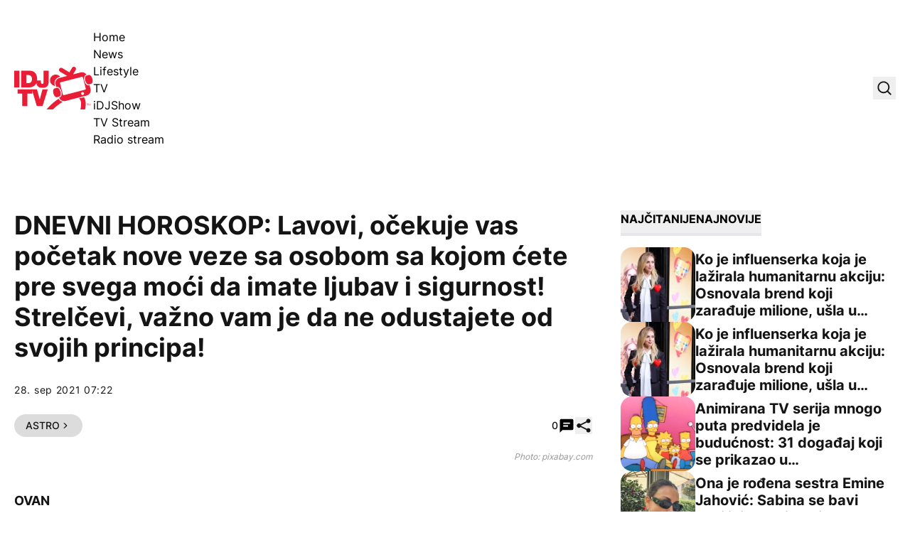

--- FILE ---
content_type: text/html; charset=UTF-8
request_url: https://idjtv.nova.rs/lifestyle/astro/dnevni-horoskop-lavovi-ocekuje-vas-pocetak-nove-veze-sa-osobom-sa-kojom-cete-pre-svega-moci-da-imate-ljubav-i-sigurnost-strelcevi-vazno-vam-je-da-ne-odustajete-od-svojih-principa/
body_size: 57646
content:
<!DOCTYPE html><html lang="sr-RS" prefix="og: https://ogp.me/ns#" class="antialiased leading-normal scroll-smooth"><head><script data-no-optimize="1">var litespeed_docref=sessionStorage.getItem("litespeed_docref");litespeed_docref&&(Object.defineProperty(document,"referrer",{get:function(){return litespeed_docref}}),sessionStorage.removeItem("litespeed_docref"));</script> <meta charset="UTF-8"><meta name="viewport" content="width=device-width, initial-scale=1, maximum-scale=2.0"><link rel="preload" href="https://idjtv.nova.rs/app/themes/idj/assets/public/fonts/inter-v12-latin_latin-ext-regular.woff2" as="font"
type="font/woff2" crossorigin><link rel="preload" href="https://idjtv.nova.rs/app/themes/idj/assets/public/fonts/inter-v12-latin_latin-ext-500.woff2" as="font"
type="font/woff2" crossorigin><link rel="preload" href="https://idjtv.nova.rs/app/themes/idj/assets/public/fonts/inter-v12-latin_latin-ext-700.woff2" as="font"
type="font/woff2" crossorigin><link rel="preload" href="https://idjtv.nova.rs/app/themes/idj/assets/public/fonts/inter-v12-latin_latin-ext-800.woff2" as="font"
type="font/woff2" crossorigin><link rel="profile" href="http://gmpg.org/xfn/11"><link rel="pingback" href="https://idjtv.nova.rs/wp/xmlrpc.php"> <script type="litespeed/javascript">window.dataLayer=window.dataLayer||[];function gtag(){dataLayer.push(arguments)}
gtag('consent','default',{ad_storage:"denied",analytics_storage:"denied",functionality_storage:"denied",personalization_storage:"denied",security_storage:"denied",ad_user_data:"denied",ad_personalization:"denied",'wait_for_update':1000})</script> <script type="litespeed/javascript" data-src="https://securepubads.g.doubleclick.net/tag/js/gpt.js"></script> <script type="litespeed/javascript">window.googletag=window.googletag||{cmd:[]};googletag.cmd.push(function(){const mappingBillboard=googletag.sizeMapping().addSize([21,21],[320,100]).addSize([768,21],[[1,1],[728,90]]).addSize([1023,21],[[1,1],[1000,250],[970,250],[970,90],[728,90]]).build();const mappingInfeed1=googletag.sizeMapping().addSize([21,21],[320,100]).addSize([320,21],[[1,1],[320,100],[300,250]]).addSize([340,21],[[1,1],[336,280],[300,250],[320,100]]).addSize([768,21],[[1,1],[728,90]]).addSize([1023,21],[[1,1],[1000,250],[970,250],[970,180],[970,90],[728,90],[1000,500]]).build();const mappingInfeed2=googletag.sizeMapping().addSize([21,21],[320,100]).addSize([320,21],[[1,1],[320,100],[300,250]]).addSize([340,21],[[1,1],[336,280],[300,250],[320,100]]).addSize([768,21],[[1,1],[728,90]]).addSize([1023,21],[[1,1],[1000,250],[970,250],[970,180],[970,90],[728,90],[1000,500]]).build();const mappingInfeed3=googletag.sizeMapping().addSize([21,21],[320,100]).addSize([320,21],[[1,1],[320,100],[300,250]]).addSize([340,21],[[1,1],[336,280],[300,250],[320,100]]).addSize([768,21],[[1,1],[728,90]]).addSize([1023,21],[[1,1],[1000,250],[970,250],[970,180],[970,90],[728,90],[1000,500]]).build();const mappingInText1=googletag.sizeMapping().addSize([21,21],[320,100]).addSize([320,21],[[1,1],[320,100],[300,250],[300,600]]).addSize([340,21],[[1,1],[336,280],[300,250],[320,100]]).addSize([508,21],[[1,1],[300,250],[468,60]]).addSize([1536,21],[[1,1],[300,250],[468,60],[600,200],[600,250]]).build();const mappingInText2=googletag.sizeMapping().addSize([21,21],[320,100]).addSize([320,21],[[1,1],[320,100],[300,250],[300,600]]).addSize([340,21],[[1,1],[336,280],[300,250],[320,100]]).addSize([508,21],[[1,1],[300,250],[468,60]]).addSize([1536,21],[[1,1],[300,250],[468,60],[600,200],[600,250]]).build();const mappingInText3=googletag.sizeMapping().addSize([21,21],[320,100]).addSize([320,21],[[1,1],[320,100],[300,250],[300,600]]).addSize([340,21],[[1,1],[336,280],[300,250],[320,100]]).addSize([508,21],[[1,1],[300,250],[468,60]]).addSize([1536,21],[[1,1],[300,250],[468,60],[600,200],[600,250]]).build();const mappingInText4=googletag.sizeMapping().addSize([21,21],[320,100]).addSize([320,21],[[1,1],[320,100],[300,250],[300,600]]).addSize([340,21],[[1,1],[336,280],[300,250],[320,100]]).addSize([508,21],[[1,1],[300,250],[468,60]]).addSize([1536,21],[[1,1],[300,250],[468,60],[600,200],[600,250]]).build();const mappingInText5=googletag.sizeMapping().addSize([21,21],[320,100]).addSize([320,21],[[1,1],[320,100],[300,250],[300,600]]).addSize([340,21],[[1,1],[336,280],[300,250],[320,100]]).addSize([508,21],[[1,1],[300,250],[468,60]]).addSize([1536,21],[[1,1],[300,250],[468,60],[600,200],[600,250]]).build();const mappingAfterText1=googletag.sizeMapping().addSize([21,21],[320,100]).addSize([320,21],[[1,1],[320,100],[300,250],[300,600]]).addSize([340,21],[[1,1],[336,280],[300,250],[320,100]]).addSize([508,21],[[1,1],[300,250],[468,60]]).addSize([1536,21],[[1,1],[300,250],[468,60],[600,200],[600,250]]).build();const mappingAfterText2=googletag.sizeMapping().addSize([21,21],[320,100]).addSize([320,21],[[1,1],[320,100],[300,250],[300,600]]).addSize([340,21],[[1,1],[336,280],[300,250],[320,100]]).addSize([508,21],[[1,1],[300,250],[468,60]]).addSize([1536,21],[[1,1],[300,250],[468,60],[600,200],[600,250]]).build();const mappingSB1=googletag.sizeMapping().addSize([1023,21],[[1,1],[300,250],[300,600]]).build();const mappingSB2=googletag.sizeMapping().addSize([1023,21],[[1,1],[300,250],[300,600]]).build();const mappingSB3=googletag.sizeMapping().addSize([1023,21],[[1,1],[300,250],[300,600]]).build();const mappingFooter=googletag.sizeMapping().addSize([21,21],[320,100]).addSize([320,21],[320,100]).addSize([768,21],[[728,90],[750,200]]).addSize([1024,21],[[728,90],[750,200],[1000,200],[1000,250]]).build();googletag.defineSlot('/21876124292/IDJ/IDJ-bilbord',[[1,1],[970,90],[970,250],[728,90],[320,100],[1000,250],[1000,90]],'div-gpt-ad-1694418211418-0').defineSizeMapping(mappingBillboard).addService(googletag.pubads());googletag.defineSlot('/21876124292/IDJ/IDJ-sb1',[[1,1],[300,250],[300,600]],'div-gpt-ad-1694418247283-0').defineSizeMapping(mappingSB1).addService(googletag.pubads());googletag.defineSlot('/21876124292/IDJ/IDJ-SB2',[[300,600],[1,1],[300,250]],'div-gpt-ad-1694418284391-0').defineSizeMapping(mappingSB2).addService(googletag.pubads());googletag.defineSlot('/21876124292/IDJ/IDJ-SB3',[[1,1],[300,250],[300,600]],'div-gpt-ad-1694420180567-0').defineSizeMapping(mappingSB3).addService(googletag.pubads());googletag.defineSlot('/21876124292/IDJ/IDJ-InText1',[[1,1],[336,280],[600,200],[320,100],[300,250],[468,60],[600,250]],'div-gpt-ad-1694418312153-0').defineSizeMapping(mappingInText1).addService(googletag.pubads());googletag.defineSlot('/21876124292/IDJ/IDJ-InText2',[[336,280],[600,200],[320,100],[1,1],[300,250],[468,60],[600,250]],'div-gpt-ad-1694418359008-0').defineSizeMapping(mappingInText2).addService(googletag.pubads());googletag.defineSlot('/21876124292/IDJ/IDJ-InText3',[[336,280],[600,200],[320,100],[1,1],[300,250],[468,60],[600,250]],'div-gpt-ad-1694418377994-0').defineSizeMapping(mappingInText3).addService(googletag.pubads());googletag.defineSlot('/21876124292/IDJ/IDJ-InText4',[[336,280],[600,200],[320,100],[1,1],[300,250],[468,60],[600,250]],'div-gpt-ad-1694418397609-0').defineSizeMapping(mappingInText4).addService(googletag.pubads());googletag.defineSlot('/21876124292/IDJ/IDJ-InText5',[[320,100],[336,280],[600,200],[600,250],[300,250],[468,60],[1,1]],'div-gpt-ad-1694418416183-0').defineSizeMapping(mappingInText5).addService(googletag.pubads());googletag.defineSlot('/21876124292/IDJ/IDJ-AfterText1',[[320,100],[1,1],[300,250],[600,250],[600,200]],'div-gpt-ad-1694421664141-0').defineSizeMapping(mappingAfterText1).addService(googletag.pubads());googletag.defineSlot('/21876124292/IDJ/IDJ-AfterText2',[[320,100],[336,280],[600,200],[600,250],[300,250],[468,60],[1,1]],'div-gpt-ad-1694421664142-0').defineSizeMapping(mappingAfterText2).addService(googletag.pubads());googletag.defineSlot('/21876124292/IDJ/IDJ-InFeed1',[[336,280],[320,100],[1,1],[300,250],[728,90],[970,250]],'div-gpt-ad-1694418447840-0').defineSizeMapping(mappingInfeed1).addService(googletag.pubads());googletag.defineSlot('/21876124292/IDJ/IDJ-InFeed2',[[970,250],[336,280],[320,100],[1,1],[300,250],[728,90]],'div-gpt-ad-1694418468615-0').defineSizeMapping(mappingInfeed2).addService(googletag.pubads());googletag.defineSlot('/21876124292/IDJ/IDJ-InFeed3',[[336,280],[970,250],[320,100],[300,250],[728,90],[1,1]],'div-gpt-ad-1694418490336-0').defineSizeMapping(mappingInfeed3).addService(googletag.pubads());googletag.defineSlot('/21876124292/IDJ/IDJ-sticky-footer',[[1000,250],[1,1],[728,90],[750,200],[320,100],[1000,200]],'div-gpt-ad-1694418511707-0').defineSizeMapping(mappingFooter).addService(googletag.pubads());googletag.pubads().enableLazyLoad({fetchMarginPercent:400,renderMarginPercent:200,mobileScaling:2.0});googletag.pubads().setCentering(!0);googletag.pubads().enableSingleRequest();googletag.pubads().collapseEmptyDivs();googletag.enableServices()})</script> <script type="litespeed/javascript" data-src="https://cdn.cookielaw.org/scripttemplates/otSDKStub.js" data-language="sr"
            charset="UTF-8" data-domain-script="7c739fe5-b3ac-4d19-9ec6-5fa1d32f0493"></script> <script type="litespeed/javascript">function OptanonWrapper(){}</script>  <script data-cfasync="false" data-pagespeed-no-defer>var gtm4wp_datalayer_name = "dataLayer";
	var dataLayer = dataLayer || [];</script> <title>DNEVNI HOROSKOP: Lavovi, očekuje vas početak nove veze sa osobom sa kojom ćete pre svega moći da imate ljubav i sigurnost! Strelčevi, važno vam je da ne odustajete od svojih principa! - IDJ TV</title><meta name="description" content="Svaki novi dan je nova šansa da uradimo nešto sa sobom i svojom energijom, ali svaki dan nosi drugačije izazove i mogućnosti, jer je postavka planeta različita. Dnevni horoskop otkriva kako da iskoristite maksimum od onoga što je ponuđeno."/><meta name="robots" content="follow, index, max-snippet:-1, max-video-preview:-1, max-image-preview:large"/><link rel="canonical" href="https://idjtv.nova.rs/lifestyle/astro/dnevni-horoskop-lavovi-ocekuje-vas-pocetak-nove-veze-sa-osobom-sa-kojom-cete-pre-svega-moci-da-imate-ljubav-i-sigurnost-strelcevi-vazno-vam-je-da-ne-odustajete-od-svojih-principa/" /><meta property="og:locale" content="sr_RS" /><meta property="og:type" content="article" /><meta property="og:title" content="DNEVNI HOROSKOP: Lavovi, očekuje vas početak nove veze sa osobom sa kojom ćete pre svega moći da imate ljubav i sigurnost! Strelčevi, važno vam je da ne odustajete od svojih principa! - IDJ TV" /><meta property="og:description" content="Svaki novi dan je nova šansa da uradimo nešto sa sobom i svojom energijom, ali svaki dan nosi drugačije izazove i mogućnosti, jer je postavka planeta različita. Dnevni horoskop otkriva kako da iskoristite maksimum od onoga što je ponuđeno." /><meta property="og:url" content="https://idjtv.nova.rs/lifestyle/astro/dnevni-horoskop-lavovi-ocekuje-vas-pocetak-nove-veze-sa-osobom-sa-kojom-cete-pre-svega-moci-da-imate-ljubav-i-sigurnost-strelcevi-vazno-vam-je-da-ne-odustajete-od-svojih-principa/" /><meta property="og:site_name" content="IDJ TV" /><meta property="article:publisher" content="https://www.facebook.com/idjvideos/" /><meta property="article:tag" content="DNEVNI HOROSKOP" /><meta property="article:section" content="Astro" /><meta property="fb:app_id" content="286533441541382" /><meta property="og:image" content="https://idjtv.nova.rs/app/uploads/2023/09/k0gnmad8-169.png" /><meta property="og:image:secure_url" content="https://idjtv.nova.rs/app/uploads/2023/09/k0gnmad8-169.png" /><meta property="og:image:width" content="1280" /><meta property="og:image:height" content="720" /><meta property="og:image:alt" content="DNEVNI HOROSKOP: Lavovi, očekuje vas početak nove veze sa osobom sa kojom ćete pre svega moći da imate ljubav i sigurnost! Strelčevi, važno vam je da ne odustajete od svojih principa!" /><meta property="og:image:type" content="image/png" /><meta property="article:published_time" content="2021-09-28T07:22:00+02:00" /><meta name="twitter:card" content="summary_large_image" /><meta name="twitter:title" content="DNEVNI HOROSKOP: Lavovi, očekuje vas početak nove veze sa osobom sa kojom ćete pre svega moći da imate ljubav i sigurnost! Strelčevi, važno vam je da ne odustajete od svojih principa! - IDJ TV" /><meta name="twitter:description" content="Svaki novi dan je nova šansa da uradimo nešto sa sobom i svojom energijom, ali svaki dan nosi drugačije izazove i mogućnosti, jer je postavka planeta različita. Dnevni horoskop otkriva kako da iskoristite maksimum od onoga što je ponuđeno." /><meta name="twitter:site" content="@idjvideos" /><meta name="twitter:creator" content="@idjvideos" /><meta name="twitter:image" content="https://idjtv.nova.rs/app/uploads/2023/09/k0gnmad8-169.png" /><meta name="twitter:label1" content="Written by" /><meta name="twitter:data1" content="Katarina" /><meta name="twitter:label2" content="Time to read" /><meta name="twitter:data2" content="2 minutes" /> <script type="application/ld+json" class="rank-math-schema">{"@context":"https://schema.org","@graph":[{"@type":["Organization","Person"],"@id":"https://idjtv.nova.rs/#person","name":"IDJ TV","url":"https://idjtv.nova.rs","sameAs":["https://www.facebook.com/idjvideos/","https://twitter.com/idjvideos"]},{"@type":"WebSite","@id":"https://idjtv.nova.rs/#website","url":"https://idjtv.nova.rs","name":"IDJ TV","publisher":{"@id":"https://idjtv.nova.rs/#person"},"inLanguage":"sr-RS"},{"@type":"ImageObject","@id":"https://idjtv.nova.rs/app/uploads/2023/09/k0gnmad8-169.png","url":"https://idjtv.nova.rs/app/uploads/2023/09/k0gnmad8-169.png","width":"1280","height":"720","inLanguage":"sr-RS"},{"@type":"BreadcrumbList","@id":"https://idjtv.nova.rs/lifestyle/astro/dnevni-horoskop-lavovi-ocekuje-vas-pocetak-nove-veze-sa-osobom-sa-kojom-cete-pre-svega-moci-da-imate-ljubav-i-sigurnost-strelcevi-vazno-vam-je-da-ne-odustajete-od-svojih-principa/#breadcrumb","itemListElement":[{"@type":"ListItem","position":"1","item":{"@id":"https://idjtv.nova.rs","name":"Po\u010detna"}},{"@type":"ListItem","position":"2","item":{"@id":"https://idjtv.nova.rs/lifestyle/","name":"Lifestyle"}},{"@type":"ListItem","position":"3","item":{"@id":"https://idjtv.nova.rs/lifestyle/astro/","name":"Astro"}},{"@type":"ListItem","position":"4","item":{"@id":"https://idjtv.nova.rs/lifestyle/astro/dnevni-horoskop-lavovi-ocekuje-vas-pocetak-nove-veze-sa-osobom-sa-kojom-cete-pre-svega-moci-da-imate-ljubav-i-sigurnost-strelcevi-vazno-vam-je-da-ne-odustajete-od-svojih-principa/","name":"DNEVNI HOROSKOP: Lavovi, o\u010dekuje vas po\u010detak nove veze sa osobom sa kojom \u0107ete pre svega mo\u0107i da imate ljubav i sigurnost! Strel\u010devi, va\u017eno vam je da ne odustajete od svojih principa!"}}]},{"@type":"WebPage","@id":"https://idjtv.nova.rs/lifestyle/astro/dnevni-horoskop-lavovi-ocekuje-vas-pocetak-nove-veze-sa-osobom-sa-kojom-cete-pre-svega-moci-da-imate-ljubav-i-sigurnost-strelcevi-vazno-vam-je-da-ne-odustajete-od-svojih-principa/#webpage","url":"https://idjtv.nova.rs/lifestyle/astro/dnevni-horoskop-lavovi-ocekuje-vas-pocetak-nove-veze-sa-osobom-sa-kojom-cete-pre-svega-moci-da-imate-ljubav-i-sigurnost-strelcevi-vazno-vam-je-da-ne-odustajete-od-svojih-principa/","name":"DNEVNI HOROSKOP: Lavovi, o\u010dekuje vas po\u010detak nove veze sa osobom sa kojom \u0107ete pre svega mo\u0107i da imate ljubav i sigurnost! Strel\u010devi, va\u017eno vam je da ne odustajete od svojih principa! - IDJ TV","datePublished":"2021-09-28T07:22:00+02:00","dateModified":"2021-09-28T07:22:00+02:00","isPartOf":{"@id":"https://idjtv.nova.rs/#website"},"primaryImageOfPage":{"@id":"https://idjtv.nova.rs/app/uploads/2023/09/k0gnmad8-169.png"},"inLanguage":"sr-RS","breadcrumb":{"@id":"https://idjtv.nova.rs/lifestyle/astro/dnevni-horoskop-lavovi-ocekuje-vas-pocetak-nove-veze-sa-osobom-sa-kojom-cete-pre-svega-moci-da-imate-ljubav-i-sigurnost-strelcevi-vazno-vam-je-da-ne-odustajete-od-svojih-principa/#breadcrumb"}},{"@type":"Person","@id":"https://idjtv.nova.rs/autor/katarina/","name":"Katarina","url":"https://idjtv.nova.rs/autor/katarina/","image":{"@type":"ImageObject","@id":"https://idjtv.nova.rs/app/litespeed/avatar/bad8e92c878863544e65f8f19fdfa913.jpg?ver=1769006148","url":"https://idjtv.nova.rs/app/litespeed/avatar/bad8e92c878863544e65f8f19fdfa913.jpg?ver=1769006148","caption":"Katarina","inLanguage":"sr-RS"}},{"@type":"NewsArticle","headline":"DNEVNI HOROSKOP: Lavovi, o\u010dekuje vas po\u010detak nove veze sa osobom sa kojom \u0107ete pre svega mo\u0107i da imate","datePublished":"2021-09-28T07:22:00+02:00","dateModified":"2021-09-28T07:22:00+02:00","articleSection":"Astro","author":{"@id":"https://idjtv.nova.rs/autor/katarina/","name":"Katarina"},"publisher":{"@id":"https://idjtv.nova.rs/#person"},"description":"Svaki novi dan je nova \u0161ansa da uradimo ne\u0161to sa sobom i svojom energijom, ali svaki dan nosi druga\u010dije izazove i mogu\u0107nosti, jer je postavka planeta razli\u010dita. Dnevni horoskop otkriva kako da iskoristite maksimum od onoga \u0161to je ponu\u0111eno.","name":"DNEVNI HOROSKOP: Lavovi, o\u010dekuje vas po\u010detak nove veze sa osobom sa kojom \u0107ete pre svega mo\u0107i da imate","@id":"https://idjtv.nova.rs/lifestyle/astro/dnevni-horoskop-lavovi-ocekuje-vas-pocetak-nove-veze-sa-osobom-sa-kojom-cete-pre-svega-moci-da-imate-ljubav-i-sigurnost-strelcevi-vazno-vam-je-da-ne-odustajete-od-svojih-principa/#richSnippet","isPartOf":{"@id":"https://idjtv.nova.rs/lifestyle/astro/dnevni-horoskop-lavovi-ocekuje-vas-pocetak-nove-veze-sa-osobom-sa-kojom-cete-pre-svega-moci-da-imate-ljubav-i-sigurnost-strelcevi-vazno-vam-je-da-ne-odustajete-od-svojih-principa/#webpage"},"image":{"@id":"https://idjtv.nova.rs/app/uploads/2023/09/k0gnmad8-169.png"},"inLanguage":"sr-RS","mainEntityOfPage":{"@id":"https://idjtv.nova.rs/lifestyle/astro/dnevni-horoskop-lavovi-ocekuje-vas-pocetak-nove-veze-sa-osobom-sa-kojom-cete-pre-svega-moci-da-imate-ljubav-i-sigurnost-strelcevi-vazno-vam-je-da-ne-odustajete-od-svojih-principa/#webpage"}}]}</script> <link rel='dns-prefetch' href='//ug.contentexchange.me' /><link rel="alternate" type="application/rss+xml" title="IDJ TV &raquo; dovod" href="https://idjtv.nova.rs/feed/" /><link rel="alternate" type="application/rss+xml" title="IDJ TV &raquo; dovod komentara" href="https://idjtv.nova.rs/comments/feed/" /><link rel="alternate" type="application/rss+xml" title="IDJ TV &raquo; dovod komentara na DNEVNI HOROSKOP: Lavovi, očekuje vas početak nove veze sa osobom sa kojom ćete pre svega moći da imate ljubav i sigurnost! Strelčevi, važno vam je da ne odustajete od svojih principa!" href="https://idjtv.nova.rs/lifestyle/astro/dnevni-horoskop-lavovi-ocekuje-vas-pocetak-nove-veze-sa-osobom-sa-kojom-cete-pre-svega-moci-da-imate-ljubav-i-sigurnost-strelcevi-vazno-vam-je-da-ne-odustajete-od-svojih-principa/feed/" /><link rel="alternate" title="oEmbed (JSON)" type="application/json+oembed" href="https://idjtv.nova.rs/wp-json/oembed/1.0/embed?url=https%3A%2F%2Fidjtv.nova.rs%2Flifestyle%2Fastro%2Fdnevni-horoskop-lavovi-ocekuje-vas-pocetak-nove-veze-sa-osobom-sa-kojom-cete-pre-svega-moci-da-imate-ljubav-i-sigurnost-strelcevi-vazno-vam-je-da-ne-odustajete-od-svojih-principa%2F" /><link rel="alternate" title="oEmbed (XML)" type="text/xml+oembed" href="https://idjtv.nova.rs/wp-json/oembed/1.0/embed?url=https%3A%2F%2Fidjtv.nova.rs%2Flifestyle%2Fastro%2Fdnevni-horoskop-lavovi-ocekuje-vas-pocetak-nove-veze-sa-osobom-sa-kojom-cete-pre-svega-moci-da-imate-ljubav-i-sigurnost-strelcevi-vazno-vam-je-da-ne-odustajete-od-svojih-principa%2F&#038;format=xml" /><link data-optimized="2" rel="stylesheet" href="https://idjtv.nova.rs/app/litespeed/css/3c8b553a8a7f226a6a618286cbc1394e.css?ver=991df" /> <script type="litespeed/javascript" data-src="https://idjtv.nova.rs/wp/wp-includes/js/jquery/jquery.min.js" id="jquery-core-js"></script> <script type="litespeed/javascript" data-src="https://ug.contentexchange.me/static/tracker.js?ver=6.9" id="ug-ce-js" data-wp-strategy="async"></script> <link rel="EditURI" type="application/rsd+xml" title="RSD" href="https://idjtv.nova.rs/wp/xmlrpc.php?rsd" /><meta name="generator" content="WordPress 6.9" /><link rel='shortlink' href='https://idjtv.nova.rs/?p=28292' /><meta name="BridPlugin" content="site:27531|oauth_token:01110011 01100101 01100011 01110010 01100101 01110100|ver:3.7.9|disable_video_autosave:0|channels:Array|width:16|height:9|autoplay:0|aspect:1|user_id:31891|default_channel:18|ovr_def:1|async_embed:0|google_seo:1|raw_embed:1|disable_shortcode:2|hide_upload_video:1|hide_add_video:1|hide_yt_video:1|hide_manage_playlist:0|hide_manage_outstream:1|hide_manage_carousels:1|unit:29686|unit_width:480|unit_height:270|player:40803|video_image:|onready:|default_exchange_rule:0" /> <script src="https://cdn.onesignal.com/sdks/web/v16/OneSignalSDK.page.js" defer></script> <script type="litespeed/javascript">window.OneSignalDeferred=window.OneSignalDeferred||[];OneSignalDeferred.push(async function(OneSignal){await OneSignal.init({appId:"aff92083-d612-49b1-adde-81d516c590ff",serviceWorkerOverrideForTypical:!0,path:"https://idjtv.nova.rs/app/plugins/onesignal-free-web-push-notifications/sdk_files/",serviceWorkerParam:{scope:"/app/plugins/onesignal-free-web-push-notifications/sdk_files/push/onesignal/"},serviceWorkerPath:"OneSignalSDKWorker.js",})});if(navigator.serviceWorker){navigator.serviceWorker.getRegistrations().then((registrations)=>{registrations.forEach((registration)=>{if(registration.active&&registration.active.scriptURL.includes('OneSignalSDKWorker.js.php')){registration.unregister().then((success)=>{if(success){console.log('OneSignalSW: Successfully unregistered:',registration.active.scriptURL)}else{console.log('OneSignalSW: Failed to unregister:',registration.active.scriptURL)}})}})}).catch((error)=>{console.error('Error fetching service worker registrations:',error)})}</script> 
 <script data-cfasync="false" data-pagespeed-no-defer>var dataLayer_content = {"pageTitle":"DNEVNI HOROSKOP: Lavovi, očekuje vas početak nove veze sa osobom sa kojom ćete pre svega moći da imate ljubav i sigurnost! Strelčevi, važno vam je da ne odustajete od svojih principa! - IDJ TV","pagePostType":"post","pagePostType2":"single-post","pageCategory":["astro"],"pageAttributes":["dnevni-horoskop"],"pagePostAuthor":"Katarina","postFormat":"standard"};
	dataLayer.push( dataLayer_content );</script> <script data-cfasync="false" data-pagespeed-no-defer>(function(w,d,s,l,i){w[l]=w[l]||[];w[l].push({'gtm.start':
new Date().getTime(),event:'gtm.js'});var f=d.getElementsByTagName(s)[0],
j=d.createElement(s),dl=l!='dataLayer'?'&l='+l:'';j.async=true;j.src=
'//www.googletagmanager.com/gtm.js?id='+i+dl;f.parentNode.insertBefore(j,f);
})(window,document,'script','dataLayer','GTM-TNWQNQMZ');</script> <link rel="apple-touch-icon" sizes="180x180" href="/app/uploads/fbrfg/apple-touch-icon.png"><link rel="icon" type="image/png" sizes="32x32" href="/app/uploads/fbrfg/favicon-32x32.png"><link rel="icon" type="image/png" sizes="16x16" href="/app/uploads/fbrfg/favicon-16x16.png"><link rel="manifest" href="/app/uploads/fbrfg/site.webmanifest"><link rel="mask-icon" href="/app/uploads/fbrfg/safari-pinned-tab.svg" color="#5bbad5"><link rel="shortcut icon" href="/app/uploads/fbrfg/favicon.ico"><meta name="msapplication-TileColor" content="#da532c"><meta name="msapplication-config" content="/app/uploads/fbrfg/browserconfig.xml"><meta name="theme-color" content="#ffffff">         <script type="litespeed/javascript">window._adftrack=Array.isArray(window._adftrack)?window._adftrack:(window._adftrack?[window._adftrack]:[]);window._adftrack.push({HttpHost:'track.adform.net',pm:2577362,pagename:encodeURIComponent('DNEVNI HOROSKOP: Lavovi, očekuje vas početak nove veze sa osobom sa kojom ćete pre svega moći da imate ljubav i sigurnost! Strelčevi, važno vam je da ne odustajete od svojih principa!'),divider:encodeURIComponent('|'),order:{itms:[{categoryname:"Astro",productid:"28292",sv1:"IDJ TV",sv2:"post",step:1}]}});(function(){var s=document.createElement('script');s.type='text/javascript';s.async=!0;s.src='https://s2.adform.net/banners/scripts/st/trackpoint-async.js';var x=document.getElementsByTagName('script')[0];x.parentNode.insertBefore(s,x)})()</script> <link rel="icon" href="https://idjtv.nova.rs/app/uploads/2023/09/cropped-favicon-32x32.png" sizes="32x32" /><link rel="icon" href="https://idjtv.nova.rs/app/uploads/2023/09/cropped-favicon-192x192.png" sizes="192x192" /><link rel="apple-touch-icon" href="https://idjtv.nova.rs/app/uploads/2023/09/cropped-favicon-180x180.png" /><meta name="msapplication-TileImage" content="https://idjtv.nova.rs/app/uploads/2023/09/cropped-favicon-270x270.png" />
 <script type="litespeed/javascript" data-src="https://cdn.cookielaw.org/scripttemplates/otSDKStub.js" data-language="sr" charset="UTF-8" data-domain-script="7c739fe5-b3ac-4d19-9ec6-5fa1d32f0493" ></script> <script type="litespeed/javascript">function OptanonWrapper(){}</script></head><body x-data="{shareModal: false, shareModalTitle: '', shareModalLink: '', searchModal: false, stickyFooter: true}" class="wp-singular post-template-default single single-post postid-28292 single-format-standard wp-embed-responsive wp-theme-idj bg-white font-sans"><noscript><iframe data-lazyloaded="1" src="about:blank" data-litespeed-src="https://www.googletagmanager.com/ns.html?id=GTM-TNWQNQMZ" height="0" width="0" style="display:none;visibility:hidden" aria-hidden="true"></iframe></noscript>
 <script type="litespeed/javascript">window.tentacles={apiToken:'nemsd7cnhwrfndcniw9ruwtsc47bqcrb',pageType:"article"}</script> <script type="litespeed/javascript" data-src="https://tentacles.smartocto.com/ten/tentacle.js"></script> <script type="litespeed/javascript">window._ain={id:"2911",page_type:"article",postid:"28292",maincontent:".prose",title:"DNEVNI HOROSKOP: Lavovi, očekuje vas početak nove veze sa osobom sa kojom ćete pre svega moći da imate ljubav i sigurnost! Strelčevi, važno vam je da ne odustajete od svojih principa!",pubdate:"2021-09-28T07:22:00+02:00",authors:"",sections:"Astro",tags:"DNEVNI HOROSKOP",access_level:"free",reader_type:"anonymous",};(function(d,s){var sf=d.createElement(s);sf.type='text/javascript';sf.async=!0;sf.src=(('https:'==d.location.protocol)?'https://d7d3cf2e81d293050033-3dfc0615b0fd7b49143049256703bfce.ssl.cf1.rackcdn.com':'http://t.contentinsights.com')+'/stf.js';var t=d.getElementsByTagName(s)[0];t.parentNode.insertBefore(sf,t)})(document,'script')</script> <script type="litespeed/javascript">function smartoctoVideo(){let videoClass='brid-playing';let videoEl=document.querySelector('[id^="Brid_"]');if(videoEl===null){videoEl=document.querySelector('[id^="TargetVideo_"]');if(videoEl!==null){videoClass='bplr-playing'}}
if(videoEl===null){return}
let hasBeenTriggered=!1;const videoObserver=new MutationObserver((mutations)=>{mutations.forEach((mutation)=>{if(videoEl.classList.contains(videoClass)&&!hasBeenTriggered){const videoID=videoEl.getAttribute("id").split('_').pop();let videoTitle=videoEl.querySelector("[itemprop='name']");if(videoTitle!==null){videoTitle=videoTitle.getAttribute("content")}else{videoTitle=videoEl.querySelector(".bplr-poster-title > div").innerText}
const videoPubDate=document.querySelector("[name='idj-video-published']").value;const videoLink=document.querySelector("[name='idj-video-url']").value;window.tentacles.onVideoPlay({brandId:2912,videoId:videoID,relationId:videoID,title:videoTitle,pubDate:videoPubDate,uri:videoLink,channel:'web'});hasBeenTriggered=!0}})});videoObserver.observe(videoEl,{attributes:!0,attributeFilter:['class']});if(hasBeenTriggered){videoObserver.disconnect()}}
document.addEventListener("DOMContentLiteSpeedLoaded",()=>{smartoctoVideo()})</script> <header class="py-5 lg:pt-10 lg:pb-11"><div class="container flex items-center justify-between"><div class="flex items-center gap-x-[2.125rem]">
<a href="https://idjtv.nova.rs">
<span class="sr-only">IDJ TV</span>
<svg xmlns="http://www.w3.org/2000/svg" class="w-[88px] lg:w-[111px] h-12 lg:h-[60px]"
viewBox="0 0 111 60" fill="none">
<path d="M57.3785 26.9284L56.9413 25.2548C56.3402 22.9446 56.6863 20.5433 57.8885 18.4877C59.109 16.4321 61.0398 14.9586 63.3531 14.3765L64.7011 14.0309C63.2256 12.1572 60.9487 10.9565 58.3804 10.9565C53.9358 10.9565 50.3474 14.5584 50.3474 18.9971C50.3474 23.0901 53.4076 26.4555 57.3785 26.9648V26.9284ZM62.3695 45.0287C57.0689 48.4305 51.2764 53.2329 45.3928 60.0001H54.4458C59.2729 55.2158 63.936 51.814 68.1438 49.3946C65.6847 48.8125 63.6082 47.2298 62.3877 45.0105L62.3695 45.0287ZM98.1809 42.7366L91.004 44.5921C91.6051 44.9741 92.1334 45.4471 92.5341 46.0292C95.1753 49.7948 93.8456 57.1986 93.0624 60.0001H99.7292C100.567 56.1435 101.624 48.3759 98.1809 42.7366Z"
fill="#E91D36"/>
<path d="M0 5.51758H7.26792V29.057H0V5.51758Z" fill="#E91D36"/>
<path d="M9.69043 5.51758H21.6033C29.4541 5.51758 32.241 11.3206 32.241 17.2509C32.241 24.4728 28.4158 29.057 20.1825 29.057H9.69043V5.51758ZM16.9584 23.0175H19.7999C24.3173 23.0175 24.9913 19.3611 24.9913 17.1418C24.9913 15.6501 24.5359 11.5389 19.2717 11.5389H16.9584V23.0175Z"
fill="#E91D36"/>
<path d="M48.5074 20.5799C48.5074 27.0742 45.5747 29.6209 39.6547 29.6209C33.7347 29.6209 31.0024 26.292 31.0024 21.1438V19.161H37.5417V20.5071C37.5417 22.3263 37.5417 23.9999 39.4908 23.9999C41.4398 23.9999 41.2395 21.726 41.2395 20.6709V5.51758H48.5074V20.5799Z"
fill="#E91D36"/>
<path d="M11.3119 37.6977H4.69971V31.6582H25.1737V37.6977H18.5616V55.2158H11.2937V37.6977H11.3119Z"
fill="#E91D36"/>
<path d="M39.8734 55.2157H31.7494L24.7183 31.6763H32.0408L35.9025 45.9564H35.9753L39.7641 31.6763H47.2324L39.8734 55.2157Z"
fill="#E91D36"/>
<path d="M60.2201 42.846L63.3349 41.991C65.2111 41.4634 65.9761 38.28 65.0289 34.86C64.0817 31.4401 61.7866 29.0934 59.9104 29.621L56.7956 30.4759C54.9194 31.0035 54.1544 34.1869 55.1016 37.6069C56.0488 41.0268 58.3439 43.3735 60.2201 42.846Z"
fill="#E91D36"/>
<path d="M105.959 25.9097L105.412 26.0552C105.121 26.128 104.829 26.1826 104.52 26.1826C102.097 26.1826 99.6925 23.5994 98.6725 19.8884C97.5067 15.6317 98.636 11.8843 101.295 11.1384L101.623 11.0475C99.8564 8.46432 96.6141 7.11817 93.4082 7.95496L82.7705 10.7018L86.4682 4.44406C87.3061 3.04333 86.8325 1.22421 85.4117 0.405607C84.0091 -0.412998 82.1876 0.0417829 81.3679 1.4607L77.5973 7.84582L67.506 1.76995C66.1034 0.951344 64.2819 1.40612 63.4622 2.82504C62.6243 4.22576 63.0979 6.04489 64.5187 6.86349L74.5007 12.8666L63.699 15.6498C59.6188 16.7049 57.1779 20.8707 58.2162 24.9274L59.1452 28.4747L59.5641 28.3655C59.8556 28.2927 60.147 28.2382 60.4567 28.2382C62.8793 28.2382 65.2837 30.8213 66.3038 34.5323C67.4696 38.7891 66.3402 42.5365 63.6808 43.2823L63.0797 43.446C64.4458 47.0297 68.3257 49.1035 72.1145 48.1212L101.842 40.4445C105.922 39.3894 108.363 35.2236 107.325 31.167L105.959 25.9279V25.9097ZM96.687 39.6259C95.5941 39.9169 94.4829 39.2621 94.1915 38.1706C93.9182 37.0791 94.574 35.9694 95.6669 35.6784C96.7598 35.3873 97.871 36.0604 98.1624 37.1337C98.4357 38.2252 97.7799 39.3348 96.687 39.6259ZM99.7289 32.2221L70.0015 39.8988C69.3275 40.0807 68.6354 39.6623 68.4714 38.9892L64.4094 23.3265C64.2455 22.6535 64.6462 21.9622 65.3202 21.7985L95.0476 14.1218C95.7216 13.9399 96.4137 14.3583 96.5777 15.0313L100.64 30.694C100.822 31.3671 100.403 32.0583 99.7289 32.2221Z"
fill="#E91D36"/>
<path d="M99.9478 19.5429C100.895 22.9629 103.172 25.3095 105.066 24.782L108.181 23.927C110.075 23.3995 110.841 20.216 109.893 16.7961C108.946 13.3761 106.669 11.0294 104.775 11.557L101.66 12.412C99.7838 12.9395 99.0188 16.123 99.9478 19.5429Z"
fill="#E91D36"/>
<path d="M102.188 51.8323V52.1415H103.062V54.5064H103.408L103.427 52.1597H104.319V51.8323H102.188Z"
fill="#E91D36"/>
<path d="M106.742 51.8506L106.104 53.7061C106.031 53.888 105.977 54.0335 105.958 54.1245C105.958 54.0517 105.904 53.9062 105.831 53.7425L105.212 51.8506H104.683V54.5247H105.011V52.2508L105.794 54.5247H106.104L106.887 52.2872V54.5247H107.215V51.8506H106.742Z"
fill="#E91D36"/>
</svg>
</a><nav class="menu-primarna-navigacija-container"><ul id="menu-primarna-navigacija" class="menu"><li id="menu-item-37370" class="menu-item menu-item-type-post_type menu-item-object-page menu-item-home menu-item-37370"><a href="https://idjtv.nova.rs/">Home</a></li><li id="menu-item-228" class="menu-item menu-item-type-taxonomy menu-item-object-category menu-item-228"><a href="https://idjtv.nova.rs/news/">News</a></li><li id="menu-item-229" class="menu-item menu-item-type-taxonomy menu-item-object-category current-post-ancestor menu-item-229"><a href="https://idjtv.nova.rs/lifestyle/">Lifestyle</a></li><li id="menu-item-2390" class="menu-item menu-item-type-post_type menu-item-object-page menu-item-2390"><a href="https://idjtv.nova.rs/tv/">TV</a></li><li id="menu-item-989" class="menu-item-type-button menu-item-type-button--orange menu-item menu-item-type-taxonomy menu-item-object-category menu-item-989"><a href="https://idjtv.nova.rs/idj-show/">iDJShow</a></li><li id="menu-item-230" class="menu-item-type-button menu-item-type-button--red menu-item menu-item-type-custom menu-item-object-custom menu-item-230"><a href="https://idjtv.nova.rs/tv-stream/">TV Stream</a></li><li id="menu-item-39421" class="menu-item-type-button menu-item-type-button--blue menu-item menu-item-type-post_type menu-item-object-page menu-item-39421"><a href="https://idjtv.nova.rs/radio-stream/">Radio stream</a></li></ul></nav></div><div class="flex items-center justify-end gap-x-8"><div class="flex items-center text-sm font-extrabold text-idj-black">
<span id="weather-icon"></span>
<span id="temp" class="mr-1"></span>
<span id="place"></span></div>
<button type="button" @click="searchModal = !searchModal" class="w-8 h-8 flex items-center justify-center">
<span class="sr-only">Uključite pretragu</span>
<svg xmlns="http://www.w3.org/2000/svg" viewBox="0 0 20 20" fill="currentColor"
class="w-6 h-6 text-idj-black">
<path fill-rule="evenodd"
d="M9 3.5a5.5 5.5 0 100 11 5.5 5.5 0 000-11zM2 9a7 7 0 1112.452 4.391l3.328 3.329a.75.75 0 11-1.06 1.06l-3.329-3.328A7 7 0 012 9z"
clip-rule="evenodd"/>
</svg>
</button></div></div><nav class="menu-primarna-navigacija-mobile-container" x-data="mobileNav">
<button type="button" class="absolute left-0 top-1/2 w-8 h-6 -mt-3 bg-white flex items-center justify-center"
x-on:click="prev" x-show="!atBeginning" x-cloak>
<svg xmlns="http://www.w3.org/2000/svg" viewBox="0 0 20 20" fill="currentColor" class="w-6 h-6">
<path fill-rule="evenodd"
d="M17 10a.75.75 0 01-.75.75H5.612l4.158 3.96a.75.75 0 11-1.04 1.08l-5.5-5.25a.75.75 0 010-1.08l5.5-5.25a.75.75 0 111.04 1.08L5.612 9.25H16.25A.75.75 0 0117 10z"
clip-rule="evenodd"/>
</svg></button><ul id="menu-primarna-navigacija-1" class="menu"><li class="menu-item menu-item-type-post_type menu-item-object-page menu-item-home menu-item-37370"><a href="https://idjtv.nova.rs/">Home</a></li><li class="menu-item menu-item-type-taxonomy menu-item-object-category menu-item-228"><a href="https://idjtv.nova.rs/news/">News</a></li><li class="menu-item menu-item-type-taxonomy menu-item-object-category current-post-ancestor menu-item-229"><a href="https://idjtv.nova.rs/lifestyle/">Lifestyle</a></li><li class="menu-item menu-item-type-post_type menu-item-object-page menu-item-2390"><a href="https://idjtv.nova.rs/tv/">TV</a></li><li class="menu-item-type-button menu-item-type-button--orange menu-item menu-item-type-taxonomy menu-item-object-category menu-item-989"><a href="https://idjtv.nova.rs/idj-show/">iDJShow</a></li><li class="menu-item-type-button menu-item-type-button--red menu-item menu-item-type-custom menu-item-object-custom menu-item-230"><a href="https://idjtv.nova.rs/tv-stream/">TV Stream</a></li><li class="menu-item-type-button menu-item-type-button--blue menu-item menu-item-type-post_type menu-item-object-page menu-item-39421"><a href="https://idjtv.nova.rs/radio-stream/">Radio stream</a></li></ul>        <button type="button" class="absolute right-0 top-1/2 w-8 h-6 -mt-3 bg-white flex items-center justify-center"
x-on:click="next" x-show="!atEnd" x-cloak>
<svg xmlns="http://www.w3.org/2000/svg" viewBox="0 0 20 20" fill="currentColor" class="w-6 h-6">
<path fill-rule="evenodd"
d="M3 10a.75.75 0 01.75-.75h10.638L10.23 5.29a.75.75 0 111.04-1.08l5.5 5.25a.75.75 0 010 1.08l-5.5 5.25a.75.75 0 11-1.04-1.08l4.158-3.96H3.75A.75.75 0 013 10z"
clip-rule="evenodd"/>
</svg>
</button></nav> <script type="litespeed/javascript">document.addEventListener('alpine:init',()=>{Alpine.data('mobileNav',()=>({skip:3,atBeginning:!0,atEnd:!1,init(){document.getElementById('menu-primarna-navigacija-1').addEventListener("scroll",(event)=>{const slider=document.getElementById('menu-primarna-navigacija-1'),scrolled=slider.scrollLeft,width=slider.getBoundingClientRect().width;if(scrolled===0){this.atBeginning=!0;this.atEnd=!1}
if(scrolled>width){this.atBeginning=!1;this.atEnd=!0}
if(scrolled>0&&scrolled<width){this.atBeginning=!1;this.atEnd=!1}})},next(){this.atBeginning=!1;this.to((current,offset)=>current+(offset*this.skip))
this.atEnd=document.getElementById('menu-primarna-navigacija-1').scrollLeft>document.getElementById('menu-primarna-navigacija-1').getBoundingClientRect().width},prev(){this.atEnd=!1;this.to((current,offset)=>current-(offset*this.skip))
this.atBeginning=document.getElementById('menu-primarna-navigacija-1').scrollLeft===0},to(strategy){const slider=document.getElementById('menu-primarna-navigacija-1');let current=slider.scrollLeft
let offset=slider.firstElementChild.getBoundingClientRect().width
slider.scrollTo({left:strategy(current,offset),behavior:'smooth'})}}))})</script> </header><div x-dialog x-model="searchModal" class="relative z-[9999]" x-cloak><div x-dialog:overlay x-transition.opacity class="fixed inset-0 bg-gray-500 bg-opacity-50"></div><div class="fixed inset-0 z-10 overflow-y-auto p-4 sm:p-6 md:p-20"><div x-dialog:panel x-transition
class="mx-auto max-w-xl transform divide-y divide-gray-100 overflow-hidden rounded-xl bg-white shadow-2xl ring-1 ring-black ring-opacity-5 transition-all"><h2 x-dialog:title class="sr-only">Pretraži</h2><form method="get" action="https://idjtv.nova.rs/" class="relative">
<svg class="pointer-events-none absolute left-4 top-3.5 h-5 w-5 text-gray-400" viewBox="0 0 20 20"
fill="currentColor" aria-hidden="true">
<path fill-rule="evenodd"
d="M9 3.5a5.5 5.5 0 100 11 5.5 5.5 0 000-11zM2 9a7 7 0 1112.452 4.391l3.328 3.329a.75.75 0 11-1.06 1.06l-3.329-3.328A7 7 0 012 9z"
clip-rule="evenodd"/>
</svg>
<input type="search" name="s" value=""
class="h-12 w-full border-0 bg-transparent pl-11 pr-4 text-gray-900 placeholder:text-gray-400 focus:ring-0 sm:text-sm"
placeholder="Pretraži..." role="combobox" aria-expanded="false"
aria-controls="options"></form></div></div></div><div class="hidden lg:flex lg:items-center lg:justify-center"><div id='div-gpt-ad-1694418211418-0'> <script type="litespeed/javascript">googletag.cmd.push(function(){googletag.display('div-gpt-ad-1694418211418-0')})</script> </div></div><div class="idj-wrapper"><div class="container overflow-hidden"><nav aria-label="breadcrumbs" class="rank-math-breadcrumb"><p><a href="https://idjtv.nova.rs">Početna</a><span class="separator"> &raquo; </span><a href="https://idjtv.nova.rs/lifestyle/">Lifestyle</a><span class="separator"> &raquo; </span><a href="https://idjtv.nova.rs/lifestyle/astro/">Astro</a></p></nav><div class="grid grid-cols-1 lg:grid-cols-3 gap-5 lg:gap-10 pb-20"><div class="lg:col-span-2"><header class="post-header mb-3.5"><h1 class="text-3xl lg:text-5xl text-idj-black font-bold mb-7">DNEVNI HOROSKOP: Lavovi, očekuje vas početak nove veze sa osobom sa kojom ćete pre svega moći da imate ljubav i sigurnost! Strelčevi, važno vam je da ne odustajete od svojih principa!</h1><div class="flex items-center gap-x-6 text-idj-black tracking-wider text-xs mb-6"><div><time datetime="2021-09-28T07:22:00+02:00">28. sep 2021 07:22</time></div></div><div class="flex items-center justify-between">
<a href="https://idjtv.nova.rs/lifestyle/astro/" class="flex items-center justify-center gap-x-1 h-8 rounded-2xl px-4 uppercase bg-[#DCDCDC] text-idj-black font-medium text-xs">Astro<svg xmlns="http://www.w3.org/2000/svg" viewBox="0 0 20 20" fill="currentColor" class="w-4 h-4"><path fill-rule="evenodd" d="M7.21 14.77a.75.75 0 01.02-1.06L11.168 10 7.23 6.29a.75.75 0 111.04-1.08l4.5 4.25a.75.75 0 010 1.08l-4.5 4.25a.75.75 0 01-1.06-.02z" clip-rule="evenodd" /></svg></a><div class="flex items-center justify-end gap-x-3.5">
<a href="#comments" class="flex items-center gap-x-2">
<span class="text-idj-black text-xs font-medium">0</span>
<svg width="24" height="25" viewBox="0 0 24 25" fill="currentColor"
xmlns="http://www.w3.org/2000/svg"
class="w-6 h-6"
aria-hidden="true">
<path d="M20 2.95117H4C2.897 2.95117 2 3.84817 2 4.95117V22.9512L6 18.9512H20C21.103 18.9512 22 18.0542 22 16.9512V4.95117C22 3.84817 21.103 2.95117 20 2.95117ZM14 13.9512H7V11.9512H14V13.9512ZM17 9.95117H7V7.95117H17V9.95117Z"/>
</svg>
</a>
<button type="button" @click="shareModal = !shareModal; shareModalTitle = 'DNEVNI HOROSKOP: Lavovi, očekuje vas početak nove veze sa osobom sa kojom ćete pre svega moći da imate ljubav i sigurnost! Strelčevi, važno vam je da ne odustajete od svojih principa!'; shareModalLink = 'https://idjtv.nova.rs/lifestyle/astro/dnevni-horoskop-lavovi-ocekuje-vas-pocetak-nove-veze-sa-osobom-sa-kojom-cete-pre-svega-moci-da-imate-ljubav-i-sigurnost-strelcevi-vazno-vam-je-da-ne-odustajete-od-svojih-principa/';">
<span class="sr-only">Podeli ovaj članak</span>
<svg xmlns="http://www.w3.org/2000/svg" viewBox="0 0 20 20" fill="currentColor"
class="w-6 h-6 text-idj-black">
<path d="M13 4.5a2.5 2.5 0 11.702 1.737L6.97 9.604a2.518 2.518 0 010 .792l6.733 3.367a2.5 2.5 0 11-.671 1.341l-6.733-3.367a2.5 2.5 0 110-3.475l6.733-3.366A2.52 2.52 0 0113 4.5z"/>
</svg>
</button></div></div></header><figure class="mb-10"><div class="aspect-video relative rounded-2xl overflow-hidden">
<img data-lazyloaded="1" src="[data-uri]" width="1024" height="576" data-src="https://idjtv.nova.rs/app/uploads/2023/09/k0gnmad8-169.png" class="absolute inset-0 w-full h-full object-cover object-center wp-post-image" alt="k0gnmad8 169" decoding="async" fetchpriority="high" title="DNEVNI HOROSKOP: Lavovi, očekuje vas početak nove veze sa osobom sa kojom ćete pre svega moći da imate ljubav i sigurnost! Strelčevi, važno vam je da ne odustajete od svojih principa! 1"></div><figcaption class="mt-2 text-right text-2xs italic text-[#969696]">Photo: pixabay.com</figcaption></figure><div class="prose prose-lg max-w-none text-idj-black mb-10 prose-hr:hidden"> <script data-cfasync="false" type="text/javascript"
                            src="//services.brid.tv/player/build/brid.min.js"></script> <p><strong>OVAN</strong></p><div class='code-block code-block-1' style='text-align: center; display: block; clear: both;'><div id='div-gpt-ad-1694418312153-0' style='margin-bottom: 1.3333333em;'> <script type="litespeed/javascript">googletag.cmd.push(function(){googletag.display('div-gpt-ad-1694418312153-0')})</script> </div></div><p>POSAO: Ukoliko ste očekivali neko nasledstvo danas je dan kada ga možete dobiti. Sledi vam značajno pobolj&scaron;anje finansija.<br />
LJUBAV: Moguće je da imate neobavezan odnos sa jednom osobom u koju ste polako počeli da se zaljubljujete.<br />
ZDRAVLJE: Povedite računa o unosu tečnosti.</p><p><strong>BIK</strong></p><div class='code-block code-block-15' style='text-align: center; display: block; clear: both;'><div id='div-gpt-ad-1694418359008-0' style='margin-bottom: 1.3333333em;'> <script type="litespeed/javascript">googletag.cmd.push(function(){googletag.display('div-gpt-ad-1694418359008-0')})</script> </div></div><p>POSAO: Moguće je da vam je potrebno neko vreme da razmislite o svom poslovnom potezu. Ne želite da brzate sa odlukama.<br />
LJUBAV: Ukoliko ste u braku možete da očekujete veoma lep dan koji ćete provesti zajedno sa svojim partnerom.<br />
ZDRAVLJE: Nemate probleme na ovom polju.</p><p><strong>BLIZANCI</strong></p><p>POSAO: Iako imate mnogo poslovnih obaveza, to vam ne pada te&scaron;ko jer volite svoj posao i dobro ste organizovani.<br />
LJUBAV: Osoba koja vam se dopada je veoma zanimljiva i trebaće vam jo&scaron; dosta vremena da je sasvim upoznate.<br />
ZDRAVLJE: Mogući problemi sa želudačnom kiselinom.</p><div class='code-block code-block-16' style='text-align: center; display: block; clear: both;'><div id='div-gpt-ad-1694418377994-0' style='margin-bottom: 1.3333333em;'> <script type="litespeed/javascript">googletag.cmd.push(function(){googletag.display('div-gpt-ad-1694418377994-0')})</script> </div></div><div data-caption="Photo: pixabay.com" data-src="https://media.idj.rtech.rs/uploads/jsfx9qk6-169.png?caption=Photo:%20pixabay.com" data-type="image" style="display: flex;justify-content: center"><div class="image_and_caption" style="position: relative;text-align: center;display: inline-block;color: white"><a href="https://media.idj.rtech.rs/uploads/jsfx9qk6-169.png?caption=Photo:%20pixabay.com" target="_blank" rel="noopener"><img data-lazyloaded="1" src="[data-uri]" decoding="async" alt="Photo: pixabay.com" id="5c6fd11a2f765b063da931be" data-src="https://media.idj.rtech.rs/uploads/jsfx9qk6-169.png?caption=Photo:%20pixabay.com" style="max-width: 100%" title="DNEVNI HOROSKOP: Lavovi, očekuje vas početak nove veze sa osobom sa kojom ćete pre svega moći da imate ljubav i sigurnost! Strelčevi, važno vam je da ne odustajete od svojih principa! 2"> </a></p><p class="caption" style="position: absolute;bottom: -10px;right: 10px;padding: 5px">Photo: pixabay.com</p></div></div><p>
<strong>RAK</strong></p><div class='code-block code-block-17' style='text-align: center; display: block; clear: both;'><div id='div-gpt-ad-1694418397609-0' style='margin-bottom: 1.3333333em;'> <script type="litespeed/javascript">googletag.cmd.push(function(){googletag.display('div-gpt-ad-1694418397609-0')})</script> </div></div><p>POSAO: Ispred vas je veoma pozitivan dan u kom ćete moći da ostvarite sve ono &scaron;to ste imali u planu. Nema prepreka na polju posla!<br />
LJUBAV: Vraća vam se prilika da obnovite staru ljubav sa osobom koja vam je nekada mnogo značila.<br />
ZDRAVLJE: Puni ste energije!</p><p><strong>LAV</strong></p><p>POSAO: Moguće je da ćete imati priliku da radite od kuće ili će vam neki član porodice pomoći oko posla.<br />
LJUBAV: Očekuje vas početak nove veze sa osobom sa kojom ćete pre svega moći da imate ljubav i sigurnost, pa onda sve ostalo.<br />
ZDRAVLJE: Mogući su problemi sa be&scaron;ikom.</p><div class='code-block code-block-18' style='text-align: center; display: block; clear: both;'><div id='div-gpt-ad-1694418416183-0' style='margin-bottom: 1.3333333em;'> <script type="litespeed/javascript">googletag.cmd.push(function(){googletag.display('div-gpt-ad-1694418416183-0')})</script> </div></div><p><strong>DEVICA</strong></p><p>POSAO: Mogući su manji nesporazumi na ovom polju. Nije ba&scaron; sjajan dan ali nećete imati ni neku veću &scaron;tetu.<br />
LJUBAV: Želite da osvojite jednu simpatičnu osobu koja vam deluje pomalo stidljivo. Planirate da joj pokažete da sa vama može imati sve.<br />
ZDRAVLJE: Osetljivi su vam sinusi.</p><div data-caption="Photo: pixabay.com" data-src="https://media.idj.rtech.rs/uploads/jsfxcpy5-169.png?caption=Photo:%20pixabay.com" data-type="image" style="display: flex;justify-content: center"><div class="image_and_caption" style="position: relative;text-align: center;display: inline-block;color: white"><a href="https://media.idj.rtech.rs/uploads/jsfxcpy5-169.png?caption=Photo:%20pixabay.com" target="_blank" rel="noopener"><img data-lazyloaded="1" src="[data-uri]" decoding="async" alt="Photo: pixabay.com" id="5c6fd1a52f765b063da931c1" data-src="https://media.idj.rtech.rs/uploads/jsfxcpy5-169.png?caption=Photo:%20pixabay.com" style="max-width: 100%" title="DNEVNI HOROSKOP: Lavovi, očekuje vas početak nove veze sa osobom sa kojom ćete pre svega moći da imate ljubav i sigurnost! Strelčevi, važno vam je da ne odustajete od svojih principa! 3"> </a></p><p class="caption" style="position: absolute;bottom: -10px;right: 10px;padding: 5px">Photo: pixabay.com</p></div></div><p>
<strong>VAGA</strong></p><p>POSAO: Ukoliko ste očekivali određenu sumu novca, ona vam dolazi, bez većih odstupanja.<br />
LJUBAV: Na ovom planu je sve jako dobro. Ne biste trebali da imate bilo kakve ljubavne probleme ili nedoumice. Sigurni ste u svog partnera.<br />
ZDRAVLJE: Prijala bi vam malo jača ishrana.</p><p><strong>&Scaron;KORPIJA</strong></p><p>POSAO: Dana&scaron;nji dan može da bude na neki način prekretnica va&scaron;e karijere. Donećete neku važnu odluku.<br />
LJUBAV: Zaljubljeni ste u osobu sa kojom ste u vezi i želite da se potrudite da vam sve bude idealno. Pred vama je romantičan i lep dan.<br />
ZDRAVLJE: Oči su vam malo osetljivije.</p><p><strong>STRELAC</strong></p><p>POSAO: Važno vam je da ne odustajete od svojih principa, smatrate sebe veoma po&scaron;tenim čovekom.<br />
LJUBAV: Ukoliko vam se dopada neka osoba koja nije iz istog mesta kao i vi, tokom dana&scaron;njeg dana je povoljna atmosfera za susret i bliži kontakt.<br />
ZDRAVLJE: Prijao bi vam odmor.</p><div data-caption="Photo: pixabay.com" data-src="https://media.idj.rtech.rs/uploads/jsfxfben-169.png?caption=Photo:%20pixabay.com" data-type="image" style="display: flex;justify-content: center"><div class="image_and_caption" style="position: relative;text-align: center;display: inline-block;color: white"><a href="https://media.idj.rtech.rs/uploads/jsfxfben-169.png?caption=Photo:%20pixabay.com" target="_blank" rel="noopener"><img data-lazyloaded="1" src="[data-uri]" decoding="async" alt="Photo: pixabay.com" id="5c6fd21f2f765b063da931c3" data-src="https://media.idj.rtech.rs/uploads/jsfxfben-169.png?caption=Photo:%20pixabay.com" style="max-width: 100%" title="DNEVNI HOROSKOP: Lavovi, očekuje vas početak nove veze sa osobom sa kojom ćete pre svega moći da imate ljubav i sigurnost! Strelčevi, važno vam je da ne odustajete od svojih principa! 4"> </a></p><p class="caption" style="position: absolute;bottom: -10px;right: 10px;padding: 5px">Photo: pixabay.com</p></div></div><p>
<strong>JARAC</strong></p><p>POSAO: Ukoliko ste od nekoga zatražili pomoć ili podr&scaron;ku, dobićete je. Ne treba da brinete, poslovno stanje je dobro.<br />
LJUBAV: Flertujete i uživate u tome. Pred vama je veoma zanimljiv dan tokom kog možete osvojiti mnoga srca i dosta pažnje od suprotnog pola.<br />
ZDRAVLJE: Bez ikakvih problema.</p><p><strong>VODOLIJA</strong></p><p>POSAO: Moguće je da imate ozbiljnu konkurenciju na ovom polju, ali niste ni vi od juče. Kompetetivno ste nastrojeni.<br />
LJUBAV: Voljena osoba nije sigurna u vas i zato se javljaju manji problemi sa ljubomorom i nepoverenjem.<br />
ZDRAVLJE: Povećajte unos vode.</p><p><strong>RIBE</strong><br />
POSAO: Povoljan je dan za poslovnu analizu i statistiku. Mogućr jr da ćete danas izvući neke važne pouke.<br />
LJUBAV: Imaćete priliku da sobi koja vam se dopada pokažete koliko vam je stalo do nje i do toga da vam pruži priliku da budete zajedno.<br />
ZDRAVLJE: Manji problemi sa pritiskom.</p></div><div class="flex justify-end mb-12">
<button type="button"
@click="shareModal = !shareModal; shareModalTitle = 'DNEVNI HOROSKOP: Lavovi, očekuje vas početak nove veze sa osobom sa kojom ćete pre svega moći da imate ljubav i sigurnost! Strelčevi, važno vam je da ne odustajete od svojih principa!'; shareModalLink = 'https://idjtv.nova.rs/lifestyle/astro/dnevni-horoskop-lavovi-ocekuje-vas-pocetak-nove-veze-sa-osobom-sa-kojom-cete-pre-svega-moci-da-imate-ljubav-i-sigurnost-strelcevi-vazno-vam-je-da-ne-odustajete-od-svojih-principa/';"
class="flex items-center justify-center bg-[#F0F0F0] rounded-3xl px-4 h-10 gap-x-4 text-idj-black">
<span class="text-xs font-medium">Podeli</span>
<svg xmlns="http://www.w3.org/2000/svg" viewBox="0 0 20 20" fill="currentColor"
class="w-6 h-6 text-idj-black">
<path d="M13 4.5a2.5 2.5 0 11.702 1.737L6.97 9.604a2.518 2.518 0 010 .792l6.733 3.367a2.5 2.5 0 11-.671 1.341l-6.733-3.367a2.5 2.5 0 110-3.475l6.733-3.366A2.52 2.52 0 0113 4.5z"/>
</svg>
</button></div><div id="idj-single-tags" class="mb-14"><h4 class="inline-block text-idj-black text-4xl font-bold pb-2 mb-10 border-b-8" style="border-color: rgb(233,176,62);">Tagovi</h4><div class="flex items-center flex-wrap gap-4">
<a class="inline-flex items-center justify-center h-6.5 px-4 uppercase text-idj-black text-2xs font-medium rounded-3xl bg-[#DCDCDC]"
href="https://idjtv.nova.rs/tag/dnevni-horoskop/">DNEVNI HOROSKOP</a></div></div><div style="border-color: rgb(233,176,62);"><div id="comments"><h4 class="inline-block text-idj-black text-4xl font-bold pb-2 mb-5 border-b-8" style="border-color: rgb(233,176,62);">Komentari&nbsp;(0)</h4><p class="text-base text-idj-black mb-12">Trenutno nema komentara. Budite prvi i ostavite komentar.</p><div id="respond" class="comment-respond"><h3 id="reply-title" class="comment-reply-title">Ostavite odgovor <small><a rel="nofollow" id="cancel-comment-reply-link" href="/lifestyle/astro/dnevni-horoskop-lavovi-ocekuje-vas-pocetak-nove-veze-sa-osobom-sa-kojom-cete-pre-svega-moci-da-imate-ljubav-i-sigurnost-strelcevi-vazno-vam-je-da-ne-odustajete-od-svojih-principa/#respond" style="display:none;">Odustani od odgovora</a></small></h3><form action="https://idjtv.nova.rs/wp/wp-comments-post.php" method="post" id="commentform" class="comment-form"><p class="comment-notes"><span id="email-notes">Vaša adresa e-pošte neće biti objavljena.</span> <span class="required-field-message">Neophodna polja su označena <span class="required">*</span></span></p><p class="comment-form-comment"><label for="comment">Komentar <span class="required">*</span></label><textarea id="comment" name="comment" placeholder="Vaš komentar..." cols="45" rows="8" maxlength="65525" required></textarea></p><p class="comment-form-author"><label for="author">Ime <span class="required">*</span></label> <input id="author" name="author" placeholder="Ime i prezime" type="text" value="" size="30" maxlength="245" autocomplete="name" required /></p><p class="comment-form-email"><label for="email">E-pošta <span class="required">*</span></label> <input id="email" name="email" placeholder="Vaša email pošta" type="email" value="" size="30" maxlength="100" aria-describedby="email-notes" autocomplete="email" required /></p><p class="comment-form-cookies-consent"><input id="wp-comment-cookies-consent" name="wp-comment-cookies-consent" type="checkbox" value="yes" /> <label for="wp-comment-cookies-consent">Sačuvaj moje ime, e-poštu i veb mesto u ovom pregledaču veba za sledeći put kada komentarišem.</label></p> <script type="litespeed/javascript">document.addEventListener("DOMContentLiteSpeedLoaded",function(){setTimeout(function(){var e=document.getElementById("cf-turnstile-c-1577868648");e&&!e.innerHTML.trim()&&(turnstile.remove("#cf-turnstile-c-1577868648"),turnstile.render("#cf-turnstile-c-1577868648",{sitekey:"0x4AAAAAAALE5m_r3d5ZNA3j"}))},0)})</script> <p class="form-submit"><span id="cf-turnstile-c-1577868648" class="cf-turnstile cf-turnstile-comments" data-action="wordpress-comment" data-callback="turnstileCommentCallback" data-sitekey="0x4AAAAAAALE5m_r3d5ZNA3j" data-theme="light" data-language="auto" data-appearance="always" data-size="" data-retry="auto" data-retry-interval="1000"></span><br class="cf-turnstile-br cf-turnstile-br-comments"><span class="cf-turnstile-comment" style="pointer-events: none; opacity: 0.5;"><input name="submit" type="submit" id="submit" class="submit" value="Predaj komentar" /></span><script type="litespeed/javascript">document.addEventListener("DOMContentLiteSpeedLoaded",function(){document.body.addEventListener("click",function(event){if(event.target.matches(".comment-reply-link, #cancel-comment-reply-link")){turnstile.reset(".comment-form .cf-turnstile")}})})</script> <input type='hidden' name='comment_post_ID' value='28292' id='comment_post_ID' />
<input type='hidden' name='comment_parent' id='comment_parent' value='0' /></p></form></div></div></div><h4 class="inline-block text-idj-black text-4xl font-bold pb-2 mb-10 border-b-8" style="border-color: rgb(233,176,62);">Najnovije iz&nbsp;Astro</h4><div class="grid grid-cols-1 lg:grid-cols-3 gap-8"><article id="post-54730" class="hidden h-full lg:flex flex-col post-54730 post type-post status-publish format-standard has-post-thumbnail hentry category-influence category-news tag-blogerka tag-influenserka tag-kjara-feranji tag-prevara" data-id="54730"><div class="relative aspect-video overflow-hidden rounded-2xl">
<a href="https://idjtv.nova.rs/news/influence/ko-je-influenserka-koja-je-lazirala-humanitarnu-akciju-osnovala-brend-koji-zaradjuje-milione-usla-u-udzbenike-na-prestiznom-univerzitetu-pa-obmanula-javnost/" class="absolute inset-0 z-10">
<span class="sr-only">Ko je influenserka koja je lažirala humanitarnu akciju: Osnovala brend koji zarađuje milione, ušla u udžbenike, pa skandaloznim potezom obmanula javnost!</span>
</a>
<img data-lazyloaded="1" src="[data-uri]" width="620" height="349" data-src="https://idjtv.nova.rs/app/uploads/2024/02/profimedia-0835701426-620x349.jpg" class="absolute inset-0 object-cover object-center w-full h-full wp-post-image" alt="profimedia 0835701426" decoding="async" data-srcset="https://idjtv.nova.rs/app/uploads/2024/02/profimedia-0835701426-620x349.jpg 620w, https://idjtv.nova.rs/app/uploads/2024/02/profimedia-0835701426-840x472.jpg 840w" data-sizes="(max-width: 620px) 100vw, 620px" title="Ko je influenserka koja je lažirala humanitarnu akciju: Osnovala brend koji zarađuje milione, ušla u udžbenike, pa skandaloznim potezom obmanula javnost! 5"></div><div class="pt-6 pb-5 bg-white rounded-b-lg flex flex-col flex-grow"><h3 class="relative z-20 text-base lg:text-2xl text-idj-black font-bold mb-3 lg:mb-5 line-clamp-5">
<a href="https://idjtv.nova.rs/news/influence/ko-je-influenserka-koja-je-lazirala-humanitarnu-akciju-osnovala-brend-koji-zaradjuje-milione-usla-u-udzbenike-na-prestiznom-univerzitetu-pa-obmanula-javnost/">Ko je influenserka koja je lažirala humanitarnu akciju: Osnovala brend koji zarađuje milione, ušla u udžbenike, pa skandaloznim potezom obmanula javnost!</a></h3><div class="flex items-center justify-between mt-auto">
<time datetime="2026-01-15T19:00:44+01:00" class="text-2xs text-idj-grey">Pre&nbsp;1 sedmica</time>                        <button type="button"
@click="shareModal = !shareModal; shareModalTitle = 'Ko je influenserka koja je lažirala humanitarnu akciju: Osnovala brend koji zarađuje milione, ušla u udžbenike, pa skandaloznim potezom obmanula javnost!'; shareModalLink = 'https://idjtv.nova.rs/news/influence/ko-je-influenserka-koja-je-lazirala-humanitarnu-akciju-osnovala-brend-koji-zaradjuje-milione-usla-u-udzbenike-na-prestiznom-univerzitetu-pa-obmanula-javnost/';">
<span class="sr-only">Podeli ovaj članak</span>
<svg xmlns="http://www.w3.org/2000/svg" viewBox="0 0 20 20" fill="currentColor"
class="w-4 h-4 text-idj-grey">
<path d="M13 4.5a2.5 2.5 0 11.702 1.737L6.97 9.604a2.518 2.518 0 010 .792l6.733 3.367a2.5 2.5 0 11-.671 1.341l-6.733-3.367a2.5 2.5 0 110-3.475l6.733-3.366A2.52 2.52 0 0113 4.5z"/>
</svg>
</button></div></div></article><article id="post-54730" class="relative flex lg:hidden items-center gap-x-4 lg:gap-x-7 post-54730 post type-post status-publish format-standard has-post-thumbnail hentry category-influence category-news tag-blogerka tag-influenserka tag-kjara-feranji tag-prevara">
<a href="https://idjtv.nova.rs/news/influence/ko-je-influenserka-koja-je-lazirala-humanitarnu-akciju-osnovala-brend-koji-zaradjuje-milione-usla-u-udzbenike-na-prestiznom-univerzitetu-pa-obmanula-javnost/" class="absolute inset-0 z-10">
<span class="sr-only">Ko je influenserka koja je lažirala humanitarnu akciju: Osnovala brend koji zarađuje milione, ušla u udžbenike, pa skandaloznim potezom obmanula javnost!</span>
</a><div class="w-[7.5rem] h-[7.5rem] relative shrink-0">
<img data-lazyloaded="1" src="[data-uri]" width="150" height="150" data-src="https://idjtv.nova.rs/app/uploads/2024/02/profimedia-0835701426-150x150.jpg" class="rounded-2xl absolute inset-0 w-full h-full object-cover object-center wp-post-image" alt="profimedia 0835701426" decoding="async" data-srcset="https://idjtv.nova.rs/app/uploads/2024/02/profimedia-0835701426-150x150.jpg 150w, https://idjtv.nova.rs/app/uploads/2024/02/profimedia-0835701426-620x620.jpg 620w" data-sizes="(max-width: 150px) 100vw, 150px" title="Ko je influenserka koja je lažirala humanitarnu akciju: Osnovala brend koji zarađuje milione, ušla u udžbenike, pa skandaloznim potezom obmanula javnost! 6"></div><h3 class="text-base lg:text-lg text-idj-black font-bold line-clamp-5">Ko je influenserka koja je lažirala humanitarnu akciju: Osnovala brend koji zarađuje milione, ušla u udžbenike, pa skandaloznim potezom obmanula javnost!</h3></article><article id="post-86007" class="hidden h-full lg:flex flex-col post-86007 post type-post status-publish format-standard has-post-thumbnail hentry category-popcorn category-news tag-animirana-serija tag-buducnost tag-simpsonovi" data-id="86007"><div class="relative aspect-video overflow-hidden rounded-2xl">
<a href="https://idjtv.nova.rs/news/popcorn/simpsonovi-predvidjanje-buducnosti/" class="absolute inset-0 z-10">
<span class="sr-only">Animirana TV serija mnogo puta predvidela je budućnost: 31 događaj koji se prikazao u &#8222;Simpsonovima&#8220;, a potom i OSTVARIO</span>
</a>
<img data-lazyloaded="1" src="[data-uri]" width="620" height="349" data-src="https://idjtv.nova.rs/app/uploads/2025/02/Screenshot-2025-02-20-152606-620x349.png" class="absolute inset-0 object-cover object-center w-full h-full wp-post-image" alt="Screenshot 2025 02 20 152606" decoding="async" data-srcset="https://idjtv.nova.rs/app/uploads/2025/02/Screenshot-2025-02-20-152606-620x349.png 620w, https://idjtv.nova.rs/app/uploads/2025/02/Screenshot-2025-02-20-152606-840x472.png 840w" data-sizes="(max-width: 620px) 100vw, 620px" title="Animirana TV serija mnogo puta predvidela je budućnost: 31 događaj koji se prikazao u &quot;Simpsonovima&quot;, a potom i OSTVARIO 7"></div><div class="pt-6 pb-5 bg-white rounded-b-lg flex flex-col flex-grow"><h3 class="relative z-20 text-base lg:text-2xl text-idj-black font-bold mb-3 lg:mb-5 line-clamp-5">
<a href="https://idjtv.nova.rs/news/popcorn/simpsonovi-predvidjanje-buducnosti/">Animirana TV serija mnogo puta predvidela je budućnost: 31 događaj koji se prikazao u &#8222;Simpsonovima&#8220;, a potom i OSTVARIO</a></h3><div class="flex items-center justify-between mt-auto">
<time datetime="2026-01-15T17:00:57+01:00" class="text-2xs text-idj-grey">Pre&nbsp;1 sedmica</time>                        <button type="button"
@click="shareModal = !shareModal; shareModalTitle = 'Animirana TV serija mnogo puta predvidela je budućnost: 31 događaj koji se prikazao u &#8222;Simpsonovima&#8220;, a potom i OSTVARIO'; shareModalLink = 'https://idjtv.nova.rs/news/popcorn/simpsonovi-predvidjanje-buducnosti/';">
<span class="sr-only">Podeli ovaj članak</span>
<svg xmlns="http://www.w3.org/2000/svg" viewBox="0 0 20 20" fill="currentColor"
class="w-4 h-4 text-idj-grey">
<path d="M13 4.5a2.5 2.5 0 11.702 1.737L6.97 9.604a2.518 2.518 0 010 .792l6.733 3.367a2.5 2.5 0 11-.671 1.341l-6.733-3.367a2.5 2.5 0 110-3.475l6.733-3.366A2.52 2.52 0 0113 4.5z"/>
</svg>
</button></div></div></article><article id="post-86007" class="relative flex lg:hidden items-center gap-x-4 lg:gap-x-7 post-86007 post type-post status-publish format-standard has-post-thumbnail hentry category-popcorn category-news tag-animirana-serija tag-buducnost tag-simpsonovi">
<a href="https://idjtv.nova.rs/news/popcorn/simpsonovi-predvidjanje-buducnosti/" class="absolute inset-0 z-10">
<span class="sr-only">Animirana TV serija mnogo puta predvidela je budućnost: 31 događaj koji se prikazao u &#8222;Simpsonovima&#8220;, a potom i OSTVARIO</span>
</a><div class="w-[7.5rem] h-[7.5rem] relative shrink-0">
<img data-lazyloaded="1" src="[data-uri]" width="150" height="150" data-src="https://idjtv.nova.rs/app/uploads/2025/02/Screenshot-2025-02-20-152606-150x150.png" class="rounded-2xl absolute inset-0 w-full h-full object-cover object-center wp-post-image" alt="Screenshot 2025 02 20 152606" decoding="async" title="Animirana TV serija mnogo puta predvidela je budućnost: 31 događaj koji se prikazao u &quot;Simpsonovima&quot;, a potom i OSTVARIO 8"></div><h3 class="text-base lg:text-lg text-idj-black font-bold line-clamp-5">Animirana TV serija mnogo puta predvidela je budućnost: 31 događaj koji se prikazao u &#8222;Simpsonovima&#8220;, a potom i OSTVARIO</h3></article><article id="post-86316" class="hidden h-full lg:flex flex-col post-86316 post type-post status-publish format-standard has-post-thumbnail hentry category-showbiz category-news tag-emina-jahovic tag-porodica tag-sestra" data-id="86316"><div class="relative aspect-video overflow-hidden rounded-2xl">
<a href="https://idjtv.nova.rs/news/showbiz/ona-je-rodjena-sestra-emine-jahovic-sabina-se-bavi-ozbiljnim-zanimanjem-a-evo-kako-izgleda-fanovi-tvrde-da-su-kao-bliznakinje-foto/" class="absolute inset-0 z-10">
<span class="sr-only">Ona je rođena sestra Emine Jahović: Sabina se bavi ozbiljnim zanimanjem, a evo kako izgleda &#8211; fanovi tvrde da su kao bliznakinje! (FOTO)</span>
</a>
<img data-lazyloaded="1" src="[data-uri]" width="620" height="349" data-src="https://idjtv.nova.rs/app/uploads/2023/10/yaemina-620x349.png" class="absolute inset-0 object-cover object-center w-full h-full wp-post-image" alt="yaemina" decoding="async" title="Ona je rođena sestra Emine Jahović: Sabina se bavi ozbiljnim zanimanjem, a evo kako izgleda - fanovi tvrde da su kao bliznakinje! (FOTO) 9"></div><div class="pt-6 pb-5 bg-white rounded-b-lg flex flex-col flex-grow"><h3 class="relative z-20 text-base lg:text-2xl text-idj-black font-bold mb-3 lg:mb-5 line-clamp-5">
<a href="https://idjtv.nova.rs/news/showbiz/ona-je-rodjena-sestra-emine-jahovic-sabina-se-bavi-ozbiljnim-zanimanjem-a-evo-kako-izgleda-fanovi-tvrde-da-su-kao-bliznakinje-foto/">Ona je rođena sestra Emine Jahović: Sabina se bavi ozbiljnim zanimanjem, a evo kako izgleda &#8211; fanovi tvrde da su kao bliznakinje! (FOTO)</a></h3><div class="flex items-center justify-between mt-auto">
<time datetime="2026-01-15T11:00:10+01:00" class="text-2xs text-idj-grey">Pre&nbsp;1 sedmica</time>                        <button type="button"
@click="shareModal = !shareModal; shareModalTitle = 'Ona je rođena sestra Emine Jahović: Sabina se bavi ozbiljnim zanimanjem, a evo kako izgleda &#8211; fanovi tvrde da su kao bliznakinje! (FOTO)'; shareModalLink = 'https://idjtv.nova.rs/news/showbiz/ona-je-rodjena-sestra-emine-jahovic-sabina-se-bavi-ozbiljnim-zanimanjem-a-evo-kako-izgleda-fanovi-tvrde-da-su-kao-bliznakinje-foto/';">
<span class="sr-only">Podeli ovaj članak</span>
<svg xmlns="http://www.w3.org/2000/svg" viewBox="0 0 20 20" fill="currentColor"
class="w-4 h-4 text-idj-grey">
<path d="M13 4.5a2.5 2.5 0 11.702 1.737L6.97 9.604a2.518 2.518 0 010 .792l6.733 3.367a2.5 2.5 0 11-.671 1.341l-6.733-3.367a2.5 2.5 0 110-3.475l6.733-3.366A2.52 2.52 0 0113 4.5z"/>
</svg>
</button></div></div></article><article id="post-86316" class="relative flex lg:hidden items-center gap-x-4 lg:gap-x-7 post-86316 post type-post status-publish format-standard has-post-thumbnail hentry category-showbiz category-news tag-emina-jahovic tag-porodica tag-sestra">
<a href="https://idjtv.nova.rs/news/showbiz/ona-je-rodjena-sestra-emine-jahovic-sabina-se-bavi-ozbiljnim-zanimanjem-a-evo-kako-izgleda-fanovi-tvrde-da-su-kao-bliznakinje-foto/" class="absolute inset-0 z-10">
<span class="sr-only">Ona je rođena sestra Emine Jahović: Sabina se bavi ozbiljnim zanimanjem, a evo kako izgleda &#8211; fanovi tvrde da su kao bliznakinje! (FOTO)</span>
</a><div class="w-[7.5rem] h-[7.5rem] relative shrink-0">
<img data-lazyloaded="1" src="[data-uri]" width="150" height="150" data-src="https://idjtv.nova.rs/app/uploads/2023/10/yaemina-150x150.png" class="rounded-2xl absolute inset-0 w-full h-full object-cover object-center wp-post-image" alt="yaemina" decoding="async" title="Ona je rođena sestra Emine Jahović: Sabina se bavi ozbiljnim zanimanjem, a evo kako izgleda - fanovi tvrde da su kao bliznakinje! (FOTO) 10"></div><h3 class="text-base lg:text-lg text-idj-black font-bold line-clamp-5">Ona je rođena sestra Emine Jahović: Sabina se bavi ozbiljnim zanimanjem, a evo kako izgleda &#8211; fanovi tvrde da su kao bliznakinje! (FOTO)</h3></article><article id="post-103731" class="hidden h-full lg:flex flex-col post-103731 post type-post status-publish format-standard has-post-thumbnail hentry category-astro category-lifestyle tag-dnevni-horoskop tag-horoskop autori-redakcija-idjtv" data-id="103731"><div class="relative aspect-video overflow-hidden rounded-2xl">
<a href="https://idjtv.nova.rs/lifestyle/dnevni-horoskop-za-15-januar-ovnovi-zatvaraju-poglavlje-ribe-biraju-mir/" class="absolute inset-0 z-10">
<span class="sr-only">Dnevni horoskop za 15. januar: Ovnovi zatvaraju poglavlje, Ribe biraju mir</span>
</a>
<img data-lazyloaded="1" src="[data-uri]" width="620" height="349" data-src="https://idjtv.nova.rs/app/uploads/2023/10/profimedia-0295623329-620x349.jpg" class="absolute inset-0 object-cover object-center w-full h-full wp-post-image" alt="par, ljubav, horoskop, astro dejt" decoding="async" data-srcset="https://idjtv.nova.rs/app/uploads/2023/10/profimedia-0295623329-620x349.jpg 620w, https://idjtv.nova.rs/app/uploads/2023/10/profimedia-0295623329-840x472.jpg 840w" data-sizes="(max-width: 620px) 100vw, 620px" title="Dnevni horoskop za 15. januar: Ovnovi zatvaraju poglavlje, Ribe biraju mir 11"></div><div class="pt-6 pb-5 bg-white rounded-b-lg flex flex-col flex-grow"><h3 class="relative z-20 text-base lg:text-2xl text-idj-black font-bold mb-3 lg:mb-5 line-clamp-5">
<a href="https://idjtv.nova.rs/lifestyle/dnevni-horoskop-za-15-januar-ovnovi-zatvaraju-poglavlje-ribe-biraju-mir/">Dnevni horoskop za 15. januar: Ovnovi zatvaraju poglavlje, Ribe biraju mir</a></h3><div class="flex items-center justify-between mt-auto">
<time datetime="2026-01-15T09:00:05+01:00" class="text-2xs text-idj-grey">Pre&nbsp;1 sedmica</time>                        <button type="button"
@click="shareModal = !shareModal; shareModalTitle = 'Dnevni horoskop za 15. januar: Ovnovi zatvaraju poglavlje, Ribe biraju mir'; shareModalLink = 'https://idjtv.nova.rs/lifestyle/dnevni-horoskop-za-15-januar-ovnovi-zatvaraju-poglavlje-ribe-biraju-mir/';">
<span class="sr-only">Podeli ovaj članak</span>
<svg xmlns="http://www.w3.org/2000/svg" viewBox="0 0 20 20" fill="currentColor"
class="w-4 h-4 text-idj-grey">
<path d="M13 4.5a2.5 2.5 0 11.702 1.737L6.97 9.604a2.518 2.518 0 010 .792l6.733 3.367a2.5 2.5 0 11-.671 1.341l-6.733-3.367a2.5 2.5 0 110-3.475l6.733-3.366A2.52 2.52 0 0113 4.5z"/>
</svg>
</button></div></div></article><article id="post-103731" class="relative flex lg:hidden items-center gap-x-4 lg:gap-x-7 post-103731 post type-post status-publish format-standard has-post-thumbnail hentry category-astro category-lifestyle tag-dnevni-horoskop tag-horoskop autori-redakcija-idjtv">
<a href="https://idjtv.nova.rs/lifestyle/dnevni-horoskop-za-15-januar-ovnovi-zatvaraju-poglavlje-ribe-biraju-mir/" class="absolute inset-0 z-10">
<span class="sr-only">Dnevni horoskop za 15. januar: Ovnovi zatvaraju poglavlje, Ribe biraju mir</span>
</a><div class="w-[7.5rem] h-[7.5rem] relative shrink-0">
<img data-lazyloaded="1" src="[data-uri]" width="150" height="150" data-src="https://idjtv.nova.rs/app/uploads/2023/10/profimedia-0295623329-150x150.jpg" class="rounded-2xl absolute inset-0 w-full h-full object-cover object-center wp-post-image" alt="par, ljubav, horoskop, astro dejt" decoding="async" data-srcset="https://idjtv.nova.rs/app/uploads/2023/10/profimedia-0295623329-150x150.jpg 150w, https://idjtv.nova.rs/app/uploads/2023/10/profimedia-0295623329-620x620.jpg 620w" data-sizes="(max-width: 150px) 100vw, 150px" title="Dnevni horoskop za 15. januar: Ovnovi zatvaraju poglavlje, Ribe biraju mir 12"></div><h3 class="text-base lg:text-lg text-idj-black font-bold line-clamp-5">Dnevni horoskop za 15. januar: Ovnovi zatvaraju poglavlje, Ribe biraju mir</h3></article><article id="post-55033" class="hidden h-full lg:flex flex-col post-55033 post type-post status-publish format-standard has-post-thumbnail hentry category-showbiz category-news tag-djina-dzinovic tag-luna-djogani tag-marija-serifovic tag-nikola-rokvic tag-nikolija tag-nina-djogani tag-sofija-sasic" data-id="55033"><div class="relative aspect-video overflow-hidden rounded-2xl">
<a href="https://idjtv.nova.rs/news/showbiz/naslednici-nasih-velikih-zvezda/" class="absolute inset-0 z-10">
<span class="sr-only">Pod refelktorima od malih nogu: Naslednici naših velikih zvezda stekli su popularnost još u detinjstvu, a onda su izgradili uspešne karijere</span>
</a>
<img data-lazyloaded="1" src="[data-uri]" width="620" height="349" data-src="https://idjtv.nova.rs/app/uploads/2024/02/Pod-refelktorima-od-malih-nogu-620x349.jpg" class="absolute inset-0 object-cover object-center w-full h-full wp-post-image" alt="Pod refelktorima od malih nogu" decoding="async" data-srcset="https://idjtv.nova.rs/app/uploads/2024/02/Pod-refelktorima-od-malih-nogu-620x349.jpg 620w, https://idjtv.nova.rs/app/uploads/2024/02/Pod-refelktorima-od-malih-nogu-300x169.jpg 300w, https://idjtv.nova.rs/app/uploads/2024/02/Pod-refelktorima-od-malih-nogu-1024x576.jpg 1024w, https://idjtv.nova.rs/app/uploads/2024/02/Pod-refelktorima-od-malih-nogu-768x432.jpg 768w, https://idjtv.nova.rs/app/uploads/2024/02/Pod-refelktorima-od-malih-nogu-1536x864.jpg 1536w, https://idjtv.nova.rs/app/uploads/2024/02/Pod-refelktorima-od-malih-nogu-2048x1152.jpg 2048w, https://idjtv.nova.rs/app/uploads/2024/02/Pod-refelktorima-od-malih-nogu-840x472.jpg 840w" data-sizes="(max-width: 620px) 100vw, 620px" title="Pod refelktorima od malih nogu: Naslednici naših velikih zvezda stekli su popularnost još u detinjstvu, a onda su izgradili uspešne karijere 13"></div><div class="pt-6 pb-5 bg-white rounded-b-lg flex flex-col flex-grow"><h3 class="relative z-20 text-base lg:text-2xl text-idj-black font-bold mb-3 lg:mb-5 line-clamp-5">
<a href="https://idjtv.nova.rs/news/showbiz/naslednici-nasih-velikih-zvezda/">Pod refelktorima od malih nogu: Naslednici naših velikih zvezda stekli su popularnost još u detinjstvu, a onda su izgradili uspešne karijere</a></h3><div class="flex items-center justify-between mt-auto">
<time datetime="2026-01-14T19:00:13+01:00" class="text-2xs text-idj-grey">Pre&nbsp;1 sedmica</time>                        <button type="button"
@click="shareModal = !shareModal; shareModalTitle = 'Pod refelktorima od malih nogu: Naslednici naših velikih zvezda stekli su popularnost još u detinjstvu, a onda su izgradili uspešne karijere'; shareModalLink = 'https://idjtv.nova.rs/news/showbiz/naslednici-nasih-velikih-zvezda/';">
<span class="sr-only">Podeli ovaj članak</span>
<svg xmlns="http://www.w3.org/2000/svg" viewBox="0 0 20 20" fill="currentColor"
class="w-4 h-4 text-idj-grey">
<path d="M13 4.5a2.5 2.5 0 11.702 1.737L6.97 9.604a2.518 2.518 0 010 .792l6.733 3.367a2.5 2.5 0 11-.671 1.341l-6.733-3.367a2.5 2.5 0 110-3.475l6.733-3.366A2.52 2.52 0 0113 4.5z"/>
</svg>
</button></div></div></article><article id="post-55033" class="relative flex lg:hidden items-center gap-x-4 lg:gap-x-7 post-55033 post type-post status-publish format-standard has-post-thumbnail hentry category-showbiz category-news tag-djina-dzinovic tag-luna-djogani tag-marija-serifovic tag-nikola-rokvic tag-nikolija tag-nina-djogani tag-sofija-sasic">
<a href="https://idjtv.nova.rs/news/showbiz/naslednici-nasih-velikih-zvezda/" class="absolute inset-0 z-10">
<span class="sr-only">Pod refelktorima od malih nogu: Naslednici naših velikih zvezda stekli su popularnost još u detinjstvu, a onda su izgradili uspešne karijere</span>
</a><div class="w-[7.5rem] h-[7.5rem] relative shrink-0">
<img data-lazyloaded="1" src="[data-uri]" width="150" height="150" data-src="https://idjtv.nova.rs/app/uploads/2024/02/Pod-refelktorima-od-malih-nogu-150x150.jpg" class="rounded-2xl absolute inset-0 w-full h-full object-cover object-center wp-post-image" alt="Pod refelktorima od malih nogu" decoding="async" data-srcset="https://idjtv.nova.rs/app/uploads/2024/02/Pod-refelktorima-od-malih-nogu-150x150.jpg 150w, https://idjtv.nova.rs/app/uploads/2024/02/Pod-refelktorima-od-malih-nogu-620x620.jpg 620w" data-sizes="(max-width: 150px) 100vw, 150px" title="Pod refelktorima od malih nogu: Naslednici naših velikih zvezda stekli su popularnost još u detinjstvu, a onda su izgradili uspešne karijere 14"></div><h3 class="text-base lg:text-lg text-idj-black font-bold line-clamp-5">Pod refelktorima od malih nogu: Naslednici naših velikih zvezda stekli su popularnost još u detinjstvu, a onda su izgradili uspešne karijere</h3></article><article id="post-54669" class="hidden h-full lg:flex flex-col post-54669 post type-post status-publish format-standard has-post-thumbnail hentry category-influence category-news tag-dzeni-martin tag-lena-stefanovic tag-tamara-kalinic tag-tina-grabez tag-veselen" data-id="54669"><div class="relative aspect-video overflow-hidden rounded-2xl">
<a href="https://idjtv.nova.rs/news/influence/stara-zanimanja-influenseri/" class="absolute inset-0 z-10">
<span class="sr-only">Promoterka, apotekarka, pica majstor: Ovim zanimanjima su se bavili naši influenseri pre nego što su stekli milione fanova</span>
</a>
<img data-lazyloaded="1" src="[data-uri]" width="620" height="349" data-src="https://idjtv.nova.rs/app/uploads/2024/02/shutterstock_2128959116-copy-ac-620x349.jpg" class="absolute inset-0 object-cover object-center w-full h-full wp-post-image" alt="influenser" decoding="async" data-srcset="https://idjtv.nova.rs/app/uploads/2024/02/shutterstock_2128959116-copy-ac-620x349.jpg 620w, https://idjtv.nova.rs/app/uploads/2024/02/shutterstock_2128959116-copy-ac-300x169.jpg 300w, https://idjtv.nova.rs/app/uploads/2024/02/shutterstock_2128959116-copy-ac-1024x576.jpg 1024w, https://idjtv.nova.rs/app/uploads/2024/02/shutterstock_2128959116-copy-ac-768x432.jpg 768w, https://idjtv.nova.rs/app/uploads/2024/02/shutterstock_2128959116-copy-ac-1536x864.jpg 1536w, https://idjtv.nova.rs/app/uploads/2024/02/shutterstock_2128959116-copy-ac-840x472.jpg 840w, https://idjtv.nova.rs/app/uploads/2024/02/shutterstock_2128959116-copy-ac.jpg 2034w" data-sizes="(max-width: 620px) 100vw, 620px" title="Promoterka, apotekarka, pica majstor: Ovim zanimanjima su se bavili naši influenseri pre nego što su stekli milione fanova 15"></div><div class="pt-6 pb-5 bg-white rounded-b-lg flex flex-col flex-grow"><h3 class="relative z-20 text-base lg:text-2xl text-idj-black font-bold mb-3 lg:mb-5 line-clamp-5">
<a href="https://idjtv.nova.rs/news/influence/stara-zanimanja-influenseri/">Promoterka, apotekarka, pica majstor: Ovim zanimanjima su se bavili naši influenseri pre nego što su stekli milione fanova</a></h3><div class="flex items-center justify-between mt-auto">
<time datetime="2026-01-14T17:00:35+01:00" class="text-2xs text-idj-grey">Pre&nbsp;1 sedmica</time>                        <button type="button"
@click="shareModal = !shareModal; shareModalTitle = 'Promoterka, apotekarka, pica majstor: Ovim zanimanjima su se bavili naši influenseri pre nego što su stekli milione fanova'; shareModalLink = 'https://idjtv.nova.rs/news/influence/stara-zanimanja-influenseri/';">
<span class="sr-only">Podeli ovaj članak</span>
<svg xmlns="http://www.w3.org/2000/svg" viewBox="0 0 20 20" fill="currentColor"
class="w-4 h-4 text-idj-grey">
<path d="M13 4.5a2.5 2.5 0 11.702 1.737L6.97 9.604a2.518 2.518 0 010 .792l6.733 3.367a2.5 2.5 0 11-.671 1.341l-6.733-3.367a2.5 2.5 0 110-3.475l6.733-3.366A2.52 2.52 0 0113 4.5z"/>
</svg>
</button></div></div></article><article id="post-54669" class="relative flex lg:hidden items-center gap-x-4 lg:gap-x-7 post-54669 post type-post status-publish format-standard has-post-thumbnail hentry category-influence category-news tag-dzeni-martin tag-lena-stefanovic tag-tamara-kalinic tag-tina-grabez tag-veselen">
<a href="https://idjtv.nova.rs/news/influence/stara-zanimanja-influenseri/" class="absolute inset-0 z-10">
<span class="sr-only">Promoterka, apotekarka, pica majstor: Ovim zanimanjima su se bavili naši influenseri pre nego što su stekli milione fanova</span>
</a><div class="w-[7.5rem] h-[7.5rem] relative shrink-0">
<img data-lazyloaded="1" src="[data-uri]" width="150" height="150" data-src="https://idjtv.nova.rs/app/uploads/2024/02/shutterstock_2128959116-copy-ac-150x150.jpg" class="rounded-2xl absolute inset-0 w-full h-full object-cover object-center wp-post-image" alt="influenser" decoding="async" data-srcset="https://idjtv.nova.rs/app/uploads/2024/02/shutterstock_2128959116-copy-ac-150x150.jpg 150w, https://idjtv.nova.rs/app/uploads/2024/02/shutterstock_2128959116-copy-ac-620x620.jpg 620w" data-sizes="(max-width: 150px) 100vw, 150px" title="Promoterka, apotekarka, pica majstor: Ovim zanimanjima su se bavili naši influenseri pre nego što su stekli milione fanova 16"></div><h3 class="text-base lg:text-lg text-idj-black font-bold line-clamp-5">Promoterka, apotekarka, pica majstor: Ovim zanimanjima su se bavili naši influenseri pre nego što su stekli milione fanova</h3></article></div><div data-contentexchange-widget="9Q9N8zQdYX5jtozhF" data-contentexchange-source="ug"></div></div><div class="post-sidebar hidden lg:block"><div class="mb-20"><div x-data x-tabs><div x-tabs:list class="flex items-center gap-x-8 lg:gap-x-10 mb-6 lg:mb-4">
<button type="button" x-tabs:tab
:class="$tab.isSelected ? 'border-idj-red text-black' : 'border-transparent text-idj-grey'"
class="text-[1.3125rem]/1 pb-1.5 lg:pb-2 border-b-4 font-bold uppercase transition-all">
Najčitanije            </button>
<button type="button" x-tabs:tab
:class="$tab.isSelected ? 'border-idj-red text-black' : 'border-transparent text-idj-grey'"
class="text-[1.3125rem]/1 pb-1.5 lg:pb-2 border-b-4 font-bold uppercase transition-all">
Najnovije            </button></div><div x-tabs:panels><div x-tabs:panel class="flex flex-col gap-y-4 lg:gap-y-7"><article id="post-54730" class="relative flex items-center gap-x-4 lg:gap-x-7 post-54730 post type-post status-publish format-standard has-post-thumbnail hentry category-influence category-news tag-blogerka tag-influenserka tag-kjara-feranji tag-prevara">
<a href="https://idjtv.nova.rs/news/influence/ko-je-influenserka-koja-je-lazirala-humanitarnu-akciju-osnovala-brend-koji-zaradjuje-milione-usla-u-udzbenike-na-prestiznom-univerzitetu-pa-obmanula-javnost/" class="absolute inset-0 z-10">
<span class="sr-only">Ko je influenserka koja je lažirala humanitarnu akciju: Osnovala brend koji zarađuje milione, ušla u udžbenike, pa skandaloznim potezom obmanula javnost!</span>
</a><div class="w-[6.5625rem] h-[6.5625rem] relative shrink-0">
<img data-lazyloaded="1" src="[data-uri]" width="150" height="150" data-src="https://idjtv.nova.rs/app/uploads/2024/02/profimedia-0835701426-150x150.jpg" class="rounded-2xl absolute inset-0 w-full h-full object-cover object-center wp-post-image" alt="profimedia 0835701426" decoding="async" data-srcset="https://idjtv.nova.rs/app/uploads/2024/02/profimedia-0835701426-150x150.jpg 150w, https://idjtv.nova.rs/app/uploads/2024/02/profimedia-0835701426-620x620.jpg 620w" data-sizes="(max-width: 150px) 100vw, 150px" title="Ko je influenserka koja je lažirala humanitarnu akciju: Osnovala brend koji zarađuje milione, ušla u udžbenike, pa skandaloznim potezom obmanula javnost! 17"></div><h3 class="text-base lg:text-lg text-idj-black font-bold line-clamp-4">Ko je influenserka koja je lažirala humanitarnu akciju: Osnovala brend koji zarađuje milione, ušla u udžbenike, pa skandaloznim potezom obmanula javnost!</h3></article></div><div x-tabs:panel class="flex flex-col gap-y-4 lg:gap-y-7"><article id="post-54730" class="relative flex items-center gap-x-4 lg:gap-x-7 post-54730 post type-post status-publish format-standard has-post-thumbnail hentry category-influence category-news tag-blogerka tag-influenserka tag-kjara-feranji tag-prevara">
<a href="https://idjtv.nova.rs/news/influence/ko-je-influenserka-koja-je-lazirala-humanitarnu-akciju-osnovala-brend-koji-zaradjuje-milione-usla-u-udzbenike-na-prestiznom-univerzitetu-pa-obmanula-javnost/" class="absolute inset-0 z-10">
<span class="sr-only">Ko je influenserka koja je lažirala humanitarnu akciju: Osnovala brend koji zarađuje milione, ušla u udžbenike, pa skandaloznim potezom obmanula javnost!</span>
</a><div class="w-[6.5625rem] h-[6.5625rem] relative shrink-0">
<img data-lazyloaded="1" src="[data-uri]" width="150" height="150" data-src="https://idjtv.nova.rs/app/uploads/2024/02/profimedia-0835701426-150x150.jpg" class="rounded-2xl absolute inset-0 w-full h-full object-cover object-center wp-post-image" alt="profimedia 0835701426" decoding="async" data-srcset="https://idjtv.nova.rs/app/uploads/2024/02/profimedia-0835701426-150x150.jpg 150w, https://idjtv.nova.rs/app/uploads/2024/02/profimedia-0835701426-620x620.jpg 620w" data-sizes="(max-width: 150px) 100vw, 150px" title="Ko je influenserka koja je lažirala humanitarnu akciju: Osnovala brend koji zarađuje milione, ušla u udžbenike, pa skandaloznim potezom obmanula javnost! 18"></div><h3 class="text-base lg:text-lg text-idj-black font-bold line-clamp-4">Ko je influenserka koja je lažirala humanitarnu akciju: Osnovala brend koji zarađuje milione, ušla u udžbenike, pa skandaloznim potezom obmanula javnost!</h3></article><article id="post-86007" class="relative flex items-center gap-x-4 lg:gap-x-7 post-86007 post type-post status-publish format-standard has-post-thumbnail hentry category-popcorn category-news tag-animirana-serija tag-buducnost tag-simpsonovi">
<a href="https://idjtv.nova.rs/news/popcorn/simpsonovi-predvidjanje-buducnosti/" class="absolute inset-0 z-10">
<span class="sr-only">Animirana TV serija mnogo puta predvidela je budućnost: 31 događaj koji se prikazao u &#8222;Simpsonovima&#8220;, a potom i OSTVARIO</span>
</a><div class="w-[6.5625rem] h-[6.5625rem] relative shrink-0">
<img data-lazyloaded="1" src="[data-uri]" width="150" height="150" data-src="https://idjtv.nova.rs/app/uploads/2025/02/Screenshot-2025-02-20-152606-150x150.png" class="rounded-2xl absolute inset-0 w-full h-full object-cover object-center wp-post-image" alt="Screenshot 2025 02 20 152606" decoding="async" title="Animirana TV serija mnogo puta predvidela je budućnost: 31 događaj koji se prikazao u &quot;Simpsonovima&quot;, a potom i OSTVARIO 19"></div><h3 class="text-base lg:text-lg text-idj-black font-bold line-clamp-4">Animirana TV serija mnogo puta predvidela je budućnost: 31 događaj koji se prikazao u &#8222;Simpsonovima&#8220;, a potom i OSTVARIO</h3></article><article id="post-86316" class="relative flex items-center gap-x-4 lg:gap-x-7 post-86316 post type-post status-publish format-standard has-post-thumbnail hentry category-showbiz category-news tag-emina-jahovic tag-porodica tag-sestra">
<a href="https://idjtv.nova.rs/news/showbiz/ona-je-rodjena-sestra-emine-jahovic-sabina-se-bavi-ozbiljnim-zanimanjem-a-evo-kako-izgleda-fanovi-tvrde-da-su-kao-bliznakinje-foto/" class="absolute inset-0 z-10">
<span class="sr-only">Ona je rođena sestra Emine Jahović: Sabina se bavi ozbiljnim zanimanjem, a evo kako izgleda &#8211; fanovi tvrde da su kao bliznakinje! (FOTO)</span>
</a><div class="w-[6.5625rem] h-[6.5625rem] relative shrink-0">
<img data-lazyloaded="1" src="[data-uri]" width="150" height="150" data-src="https://idjtv.nova.rs/app/uploads/2023/10/yaemina-150x150.png" class="rounded-2xl absolute inset-0 w-full h-full object-cover object-center wp-post-image" alt="yaemina" decoding="async" title="Ona je rođena sestra Emine Jahović: Sabina se bavi ozbiljnim zanimanjem, a evo kako izgleda - fanovi tvrde da su kao bliznakinje! (FOTO) 20"></div><h3 class="text-base lg:text-lg text-idj-black font-bold line-clamp-4">Ona je rođena sestra Emine Jahović: Sabina se bavi ozbiljnim zanimanjem, a evo kako izgleda &#8211; fanovi tvrde da su kao bliznakinje! (FOTO)</h3></article><div class="text-center">
<a class="text-[1.3125rem]/1 font-bold uppercase transition-all" href="https://idjtv.nova.rs/najnovije-vesti/">Sve najnovije vesti</a></div></div></div></div></div><div id="custom_html-2" class="widget_text widget widget_custom_html"><div class="textwidget custom-html-widget"><div id='div-gpt-ad-1694418247283-0'> <script type="litespeed/javascript">googletag.cmd.push(function(){googletag.display('div-gpt-ad-1694418247283-0')})</script> </div></div></div><div id="custom_html-3" class="widget_text widget widget_custom_html"><div class="textwidget custom-html-widget"><div id='div-gpt-ad-1694418284391-0'> <script type="litespeed/javascript">googletag.cmd.push(function(){googletag.display('div-gpt-ad-1694418284391-0')})</script> </div></div></div><div id="custom_html-4" class="widget_text widget widget_custom_html"><div class="textwidget custom-html-widget"><div id='div-gpt-ad-1694420180567-0'> <script type="litespeed/javascript">googletag.cmd.push(function(){googletag.display('div-gpt-ad-1694420180567-0')})</script> </div></div></div></div></div></div></div><footer class="bg-idj-black pt-9 pb-14 lg:py-[4.75rem]"><div class="container"><div class="grid grid-cols-2 lg:hidden"><div>
<svg width="111" height="60" viewBox="0 0 111 60" fill="none" xmlns="http://www.w3.org/2000/svg"
class="mb-9 w-[88px] lg:w-[111px] h-12 lg:h-[60px]">
<path d="M57.3785 26.9283L56.9413 25.2547C56.3402 22.9444 56.6863 20.5432 57.8885 18.4876C59.1089 16.432 61.0397 14.9585 63.3531 14.3764L64.701 14.0307C63.2256 12.157 60.9487 10.9564 58.3803 10.9564C53.9358 10.9564 50.3473 14.5583 50.3473 18.9969C50.3473 23.09 53.4075 26.4553 57.3785 26.9647V26.9283ZM62.3695 45.0286C57.0688 48.4303 51.2763 53.2328 45.3928 59.9999H54.4458C59.2728 55.2157 63.936 51.8139 68.1437 49.3945C65.6846 48.8123 63.6081 47.2297 62.3877 45.0104L62.3695 45.0286ZM98.1808 42.7365L91.004 44.592C91.6051 44.974 92.1333 45.447 92.5341 46.0291C95.1753 49.7947 93.8456 57.1985 93.0623 59.9999H99.7291C100.567 56.1434 101.624 48.3758 98.1808 42.7365Z"
fill="white"/>
<path d="M0 5.51758H7.26792V29.057H0V5.51758Z" fill="white"/>
<path d="M9.69055 5.51758H21.6034C29.4542 5.51758 32.2411 11.3206 32.2411 17.2509C32.2411 24.4728 28.4159 29.057 20.1826 29.057H9.69055V5.51758ZM16.9585 23.0175H19.8001C24.3175 23.0175 24.9914 19.3611 24.9914 17.1418C24.9914 15.6501 24.5361 11.5389 19.2718 11.5389H16.9585V23.0175Z"
fill="white"/>
<path d="M48.5074 20.5799C48.5074 27.0742 45.5748 29.6209 39.6548 29.6209C33.7348 29.6209 31.0025 26.2919 31.0025 21.1438V19.161H37.5418V20.5071C37.5418 22.3263 37.5418 23.9999 39.4908 23.9999C41.4399 23.9999 41.2395 21.726 41.2395 20.6709V5.51758H48.5074V20.5799Z"
fill="white"/>
<path d="M11.3119 37.6978H4.69971V31.6583H25.1737V37.6978H18.5616V55.216H11.2937V37.6978H11.3119Z"
fill="white"/>
<path d="M39.8735 55.2159H31.7494L24.7183 31.6765H32.0409L35.9025 45.9566H35.9754L39.7642 31.6765H47.2325L39.8735 55.2159Z"
fill="white"/>
<path d="M60.2201 42.8459L63.3349 41.9909C65.2111 41.4634 65.9761 38.2799 65.0289 34.86C64.0817 31.44 61.7866 29.0933 59.9104 29.6209L56.7956 30.4759C54.9194 31.0034 54.1544 34.1869 55.1016 37.6068C56.0488 41.0268 58.3439 43.3734 60.2201 42.8459Z"
fill="white"/>
<path d="M105.959 25.9097L105.412 26.0552C105.121 26.128 104.829 26.1826 104.52 26.1826C102.097 26.1826 99.6925 23.5994 98.6724 19.8884C97.5067 15.6317 98.636 11.8843 101.295 11.1384L101.623 11.0475C99.8565 8.46432 96.6141 7.11817 93.4082 7.95496L82.7705 10.7018L86.4682 4.44406C87.3061 3.04333 86.8325 1.22421 85.4117 0.405607C84.0091 -0.412998 82.1876 0.0417829 81.3679 1.4607L77.5973 7.84582L67.506 1.76995C66.1034 0.951344 64.2819 1.40612 63.4622 2.82504C62.6243 4.22576 63.0979 6.04489 64.5187 6.86349L74.5007 12.8666L63.699 15.6498C59.6188 16.7049 57.1779 20.8707 58.2162 24.9274L59.1452 28.4747L59.5641 28.3655C59.8556 28.2927 60.147 28.2382 60.4567 28.2382C62.8793 28.2382 65.2837 30.8213 66.3038 34.5323C67.4696 38.7891 66.3402 42.5365 63.6808 43.2823L63.0797 43.446C64.4458 47.0297 68.3257 49.1035 72.1145 48.1212L101.842 40.4445C105.922 39.3894 108.363 35.2236 107.325 31.167L105.959 25.9279V25.9097ZM96.687 39.6259C95.5941 39.9169 94.4829 39.2621 94.1915 38.1706C93.9182 37.0791 94.574 35.9694 95.6669 35.6784C96.7598 35.3873 97.871 36.0604 98.1624 37.1337C98.4357 38.2252 97.7799 39.3348 96.687 39.6259ZM99.7289 32.2221L70.0015 39.8988C69.3275 40.0807 68.6354 39.6623 68.4714 38.9892L64.4094 23.3265C64.2455 22.6535 64.6462 21.9622 65.3202 21.7985L95.0476 14.1218C95.7216 13.9399 96.4138 14.3583 96.5777 15.0313L100.64 30.694C100.822 31.3671 100.403 32.0583 99.7289 32.2221Z"
fill="white"/>
<path d="M99.9476 19.5429C100.895 22.9628 103.172 25.3095 105.066 24.7819L108.181 23.927C110.075 23.3994 110.84 20.2159 109.893 16.796C108.946 13.376 106.669 11.0294 104.775 11.5569L101.66 12.4119C99.7837 12.9395 99.0187 16.1229 99.9476 19.5429Z"
fill="white"/>
<path d="M102.188 51.8323V52.1415H103.062V54.5064H103.409L103.427 52.1597H104.319V51.8323H102.188Z"
fill="white"/>
<path d="M106.742 51.8506L106.104 53.7061C106.031 53.888 105.977 54.0335 105.958 54.1245C105.958 54.0517 105.904 53.9062 105.831 53.7425L105.212 51.8506H104.683V54.5247H105.011V52.2508L105.795 54.5247H106.104L106.887 52.2872V54.5247H107.215V51.8506H106.742Z"
fill="white"/>
</svg><div id="nav_menu-2" class="widget widget_nav_menu"><nav class="menu-footer-1-container" aria-label="Izbornik"><ul id="menu-footer-1" class="menu"><li id="menu-item-991" class="menu-item menu-item-type-post_type menu-item-object-page menu-item-home menu-item-991"><a href="https://idjtv.nova.rs/">Home</a></li><li id="menu-item-992" class="menu-item menu-item-type-taxonomy menu-item-object-category menu-item-992"><a href="https://idjtv.nova.rs/news/">News</a></li><li id="menu-item-993" class="menu-item menu-item-type-taxonomy menu-item-object-category current-post-ancestor menu-item-993"><a href="https://idjtv.nova.rs/lifestyle/">Lifestyle</a></li><li id="menu-item-2391" class="menu-item menu-item-type-post_type menu-item-object-page menu-item-2391"><a href="https://idjtv.nova.rs/tv/">TV</a></li><li id="menu-item-995" class="menu-item menu-item-type-taxonomy menu-item-object-category menu-item-995"><a href="https://idjtv.nova.rs/idj-show/">IDJShow</a></li><li id="menu-item-996" class="menu-item menu-item-type-custom menu-item-object-custom menu-item-996"><a href="#">TV Stream</a></li><li id="menu-item-997" class="menu-item menu-item-type-custom menu-item-object-custom menu-item-997"><a href="#">RADIO Stream</a></li></ul></nav></div></div><div><div class="flex items-center gap-x-5 mt-4.5 mb-10">
<a href="https://www.youtube.com/channel/UCcF7lkZqxzI2asePTbksVdA" rel="nofollow">
<span class="sr-only">YouTube</span>
<svg xmlns="http://www.w3.org/2000/svg" viewBox="0 0 576 512" class="w-6 h-6 text-white"
fill="currentColor">
<path d="M549.655 124.083c-6.281-23.65-24.787-42.276-48.284-48.597C458.781 64 288 64 288 64S117.22 64 74.629 75.486c-23.497 6.322-42.003 24.947-48.284 48.597-11.412 42.867-11.412 132.305-11.412 132.305s0 89.438 11.412 132.305c6.281 23.65 24.787 41.5 48.284 47.821C117.22 448 288 448 288 448s170.78 0 213.371-11.486c23.497-6.321 42.003-24.171 48.284-47.821 11.412-42.867 11.412-132.305 11.412-132.305s0-89.438-11.412-132.305zm-317.51 213.508V175.185l142.739 81.205-142.739 81.201z"/>
</svg>
</a>
<a href="https://www.facebook.com/idjvideos/" rel="nofollow">
<span class="sr-only">Facebook</span>
<svg xmlns="http://www.w3.org/2000/svg" viewBox="0 0 512 512" class="w-6 h-6 text-white"
fill="currentColor">
<path d="M504 256C504 119 393 8 256 8S8 119 8 256c0 123.78 90.69 226.38 209.25 245V327.69h-63V256h63v-54.64c0-62.15 37-96.48 93.67-96.48 27.14 0 55.52 4.84 55.52 4.84v61h-31.28c-30.8 0-40.41 19.12-40.41 38.73V256h68.78l-11 71.69h-57.78V501C413.31 482.38 504 379.78 504 256z"/>
</svg>
</a>
<a href="https://www.instagram.com/idjvideos/?hl=en" rel="nofollow">
<span class="sr-only">Instagram</span>
<svg xmlns="http://www.w3.org/2000/svg" viewBox="0 0 448 512" class="w-6 h-6 text-white"
fill="currentColor">
<path d="M224.1 141c-63.6 0-114.9 51.3-114.9 114.9s51.3 114.9 114.9 114.9S339 319.5 339 255.9 287.7 141 224.1 141zm0 189.6c-41.1 0-74.7-33.5-74.7-74.7s33.5-74.7 74.7-74.7 74.7 33.5 74.7 74.7-33.6 74.7-74.7 74.7zm146.4-194.3c0 14.9-12 26.8-26.8 26.8-14.9 0-26.8-12-26.8-26.8s12-26.8 26.8-26.8 26.8 12 26.8 26.8zm76.1 27.2c-1.7-35.9-9.9-67.7-36.2-93.9-26.2-26.2-58-34.4-93.9-36.2-37-2.1-147.9-2.1-184.9 0-35.8 1.7-67.6 9.9-93.9 36.1s-34.4 58-36.2 93.9c-2.1 37-2.1 147.9 0 184.9 1.7 35.9 9.9 67.7 36.2 93.9s58 34.4 93.9 36.2c37 2.1 147.9 2.1 184.9 0 35.9-1.7 67.7-9.9 93.9-36.2 26.2-26.2 34.4-58 36.2-93.9 2.1-37 2.1-147.8 0-184.8zM398.8 388c-7.8 19.6-22.9 34.7-42.6 42.6-29.5 11.7-99.5 9-132.1 9s-102.7 2.6-132.1-9c-19.6-7.8-34.7-22.9-42.6-42.6-11.7-29.5-9-99.5-9-132.1s-2.6-102.7 9-132.1c7.8-19.6 22.9-34.7 42.6-42.6 29.5-11.7 99.5-9 132.1-9s102.7-2.6 132.1 9c19.6 7.8 34.7 22.9 42.6 42.6 11.7 29.5 9 99.5 9 132.1s2.7 102.7-9 132.1z"/>
</svg>
</a>
<a href="https://twitter.com/idjvideos" rel="nofollow">
<span class="sr-only">X</span>
<svg xmlns="http://www.w3.org/2000/svg" class="w-6 h-6 text-white" viewBox="0 0 512 512"
fill="currentColor">
<path d="M389.2 48h70.6L305.6 224.2 487 464H345L233.7 318.6 106.5 464H35.8L200.7 275.5 26.8 48H172.4L272.9 180.9 389.2 48zM364.4 421.8h39.1L151.1 88h-42L364.4 421.8z"/>
</svg>
</a></div><div id="nav_menu-3" class="widget widget_nav_menu"><nav class="menu-footer-2-container" aria-label="Izbornik"><ul id="menu-footer-2" class="menu"><li id="menu-item-1013" class="menu-item menu-item-type-post_type menu-item-object-page menu-item-1013"><a href="https://idjtv.nova.rs/o-nama/">O nama</a></li><li id="menu-item-1014" class="menu-item menu-item-type-post_type menu-item-object-page menu-item-1014"><a href="https://idjtv.nova.rs/impresum/">Impresum</a></li><li id="menu-item-1015" class="menu-item menu-item-type-post_type menu-item-object-page menu-item-1015"><a href="https://idjtv.nova.rs/marketing/">Marketing</a></li><li id="menu-item-1016" class="menu-item menu-item-type-post_type menu-item-object-page menu-item-1016"><a href="https://idjtv.nova.rs/posao/">Posao</a></li><li id="menu-item-1017" class="menu-item menu-item-type-post_type menu-item-object-page menu-item-1017"><a href="https://idjtv.nova.rs/kontakt/">Kontakt</a></li><li id="menu-item-1018" class="menu-item menu-item-type-post_type menu-item-object-page menu-item-1018"><a href="https://idjtv.nova.rs/pravila-koriscenja/">Pravila korišćenja</a></li><li id="menu-item-1019" class="menu-item menu-item-type-post_type menu-item-object-page menu-item-1019"><a href="https://idjtv.nova.rs/politika-privatnosti/">Politika privatnosti</a></li><li id="menu-item-39418" class="menu-item menu-item-type-post_type menu-item-object-page menu-item-39418"><a href="https://idjtv.nova.rs/kolacici/">Politika kolačića</a></li></ul></nav></div></div></div><div class="hidden lg:grid grid-cols-4"><div>
<svg width="111" height="60" viewBox="0 0 111 60" fill="none" xmlns="http://www.w3.org/2000/svg"
class="mb-7">
<path d="M57.3785 26.9283L56.9413 25.2547C56.3402 22.9444 56.6863 20.5432 57.8885 18.4876C59.1089 16.432 61.0397 14.9585 63.3531 14.3764L64.701 14.0307C63.2256 12.157 60.9487 10.9564 58.3803 10.9564C53.9358 10.9564 50.3473 14.5583 50.3473 18.9969C50.3473 23.09 53.4075 26.4553 57.3785 26.9647V26.9283ZM62.3695 45.0286C57.0688 48.4303 51.2763 53.2328 45.3928 59.9999H54.4458C59.2728 55.2157 63.936 51.8139 68.1437 49.3945C65.6846 48.8123 63.6081 47.2297 62.3877 45.0104L62.3695 45.0286ZM98.1808 42.7365L91.004 44.592C91.6051 44.974 92.1333 45.447 92.5341 46.0291C95.1753 49.7947 93.8456 57.1985 93.0623 59.9999H99.7291C100.567 56.1434 101.624 48.3758 98.1808 42.7365Z"
fill="white"/>
<path d="M0 5.51758H7.26792V29.057H0V5.51758Z" fill="white"/>
<path d="M9.69055 5.51758H21.6034C29.4542 5.51758 32.2411 11.3206 32.2411 17.2509C32.2411 24.4728 28.4159 29.057 20.1826 29.057H9.69055V5.51758ZM16.9585 23.0175H19.8001C24.3175 23.0175 24.9914 19.3611 24.9914 17.1418C24.9914 15.6501 24.5361 11.5389 19.2718 11.5389H16.9585V23.0175Z"
fill="white"/>
<path d="M48.5074 20.5799C48.5074 27.0742 45.5748 29.6209 39.6548 29.6209C33.7348 29.6209 31.0025 26.2919 31.0025 21.1438V19.161H37.5418V20.5071C37.5418 22.3263 37.5418 23.9999 39.4908 23.9999C41.4399 23.9999 41.2395 21.726 41.2395 20.6709V5.51758H48.5074V20.5799Z"
fill="white"/>
<path d="M11.3119 37.6978H4.69971V31.6583H25.1737V37.6978H18.5616V55.216H11.2937V37.6978H11.3119Z"
fill="white"/>
<path d="M39.8735 55.2159H31.7494L24.7183 31.6765H32.0409L35.9025 45.9566H35.9754L39.7642 31.6765H47.2325L39.8735 55.2159Z"
fill="white"/>
<path d="M60.2201 42.8459L63.3349 41.9909C65.2111 41.4634 65.9761 38.2799 65.0289 34.86C64.0817 31.44 61.7866 29.0933 59.9104 29.6209L56.7956 30.4759C54.9194 31.0034 54.1544 34.1869 55.1016 37.6068C56.0488 41.0268 58.3439 43.3734 60.2201 42.8459Z"
fill="white"/>
<path d="M105.959 25.9097L105.412 26.0552C105.121 26.128 104.829 26.1826 104.52 26.1826C102.097 26.1826 99.6925 23.5994 98.6724 19.8884C97.5067 15.6317 98.636 11.8843 101.295 11.1384L101.623 11.0475C99.8565 8.46432 96.6141 7.11817 93.4082 7.95496L82.7705 10.7018L86.4682 4.44406C87.3061 3.04333 86.8325 1.22421 85.4117 0.405607C84.0091 -0.412998 82.1876 0.0417829 81.3679 1.4607L77.5973 7.84582L67.506 1.76995C66.1034 0.951344 64.2819 1.40612 63.4622 2.82504C62.6243 4.22576 63.0979 6.04489 64.5187 6.86349L74.5007 12.8666L63.699 15.6498C59.6188 16.7049 57.1779 20.8707 58.2162 24.9274L59.1452 28.4747L59.5641 28.3655C59.8556 28.2927 60.147 28.2382 60.4567 28.2382C62.8793 28.2382 65.2837 30.8213 66.3038 34.5323C67.4696 38.7891 66.3402 42.5365 63.6808 43.2823L63.0797 43.446C64.4458 47.0297 68.3257 49.1035 72.1145 48.1212L101.842 40.4445C105.922 39.3894 108.363 35.2236 107.325 31.167L105.959 25.9279V25.9097ZM96.687 39.6259C95.5941 39.9169 94.4829 39.2621 94.1915 38.1706C93.9182 37.0791 94.574 35.9694 95.6669 35.6784C96.7598 35.3873 97.871 36.0604 98.1624 37.1337C98.4357 38.2252 97.7799 39.3348 96.687 39.6259ZM99.7289 32.2221L70.0015 39.8988C69.3275 40.0807 68.6354 39.6623 68.4714 38.9892L64.4094 23.3265C64.2455 22.6535 64.6462 21.9622 65.3202 21.7985L95.0476 14.1218C95.7216 13.9399 96.4138 14.3583 96.5777 15.0313L100.64 30.694C100.822 31.3671 100.403 32.0583 99.7289 32.2221Z"
fill="white"/>
<path d="M99.9476 19.5429C100.895 22.9628 103.172 25.3095 105.066 24.7819L108.181 23.927C110.075 23.3994 110.84 20.2159 109.893 16.796C108.946 13.376 106.669 11.0294 104.775 11.5569L101.66 12.4119C99.7837 12.9395 99.0187 16.1229 99.9476 19.5429Z"
fill="white"/>
<path d="M102.188 51.8323V52.1415H103.062V54.5064H103.409L103.427 52.1597H104.319V51.8323H102.188Z"
fill="white"/>
<path d="M106.742 51.8506L106.104 53.7061C106.031 53.888 105.977 54.0335 105.958 54.1245C105.958 54.0517 105.904 53.9062 105.831 53.7425L105.212 51.8506H104.683V54.5247H105.011V52.2508L105.795 54.5247H106.104L106.887 52.2872V54.5247H107.215V51.8506H106.742Z"
fill="white"/>
</svg><p class="text-white text-xs">
&copy; Copyright IDJTV 2002 - 2026.<br>Sva prava zadržana.</p></div><div><div id="nav_menu-2" class="widget widget_nav_menu"><nav class="menu-footer-1-container" aria-label="Izbornik"><ul id="menu-footer-3" class="menu"><li class="menu-item menu-item-type-post_type menu-item-object-page menu-item-home menu-item-991"><a href="https://idjtv.nova.rs/">Home</a></li><li class="menu-item menu-item-type-taxonomy menu-item-object-category menu-item-992"><a href="https://idjtv.nova.rs/news/">News</a></li><li class="menu-item menu-item-type-taxonomy menu-item-object-category current-post-ancestor menu-item-993"><a href="https://idjtv.nova.rs/lifestyle/">Lifestyle</a></li><li class="menu-item menu-item-type-post_type menu-item-object-page menu-item-2391"><a href="https://idjtv.nova.rs/tv/">TV</a></li><li class="menu-item menu-item-type-taxonomy menu-item-object-category menu-item-995"><a href="https://idjtv.nova.rs/idj-show/">IDJShow</a></li><li class="menu-item menu-item-type-custom menu-item-object-custom menu-item-996"><a href="#">TV Stream</a></li><li class="menu-item menu-item-type-custom menu-item-object-custom menu-item-997"><a href="#">RADIO Stream</a></li></ul></nav></div></div><div><div id="nav_menu-3" class="widget widget_nav_menu"><nav class="menu-footer-2-container" aria-label="Izbornik"><ul id="menu-footer-4" class="menu"><li class="menu-item menu-item-type-post_type menu-item-object-page menu-item-1013"><a href="https://idjtv.nova.rs/o-nama/">O nama</a></li><li class="menu-item menu-item-type-post_type menu-item-object-page menu-item-1014"><a href="https://idjtv.nova.rs/impresum/">Impresum</a></li><li class="menu-item menu-item-type-post_type menu-item-object-page menu-item-1015"><a href="https://idjtv.nova.rs/marketing/">Marketing</a></li><li class="menu-item menu-item-type-post_type menu-item-object-page menu-item-1016"><a href="https://idjtv.nova.rs/posao/">Posao</a></li><li class="menu-item menu-item-type-post_type menu-item-object-page menu-item-1017"><a href="https://idjtv.nova.rs/kontakt/">Kontakt</a></li><li class="menu-item menu-item-type-post_type menu-item-object-page menu-item-1018"><a href="https://idjtv.nova.rs/pravila-koriscenja/">Pravila korišćenja</a></li><li class="menu-item menu-item-type-post_type menu-item-object-page menu-item-1019"><a href="https://idjtv.nova.rs/politika-privatnosti/">Politika privatnosti</a></li><li class="menu-item menu-item-type-post_type menu-item-object-page menu-item-39418"><a href="https://idjtv.nova.rs/kolacici/">Politika kolačića</a></li></ul></nav></div></div><div class="text-center"><p class="text-white text-xs mb-3">Pratite nas i na društvenim mrežama</p><div class="flex items-center justify-center gap-x-10">
<a href="https://www.youtube.com/channel/UCcF7lkZqxzI2asePTbksVdA" rel="nofollow">
<span class="sr-only">YouTube</span>
<svg xmlns="http://www.w3.org/2000/svg" viewBox="0 0 576 512" class="w-8 h-8 text-white"
fill="currentColor">
<path d="M549.655 124.083c-6.281-23.65-24.787-42.276-48.284-48.597C458.781 64 288 64 288 64S117.22 64 74.629 75.486c-23.497 6.322-42.003 24.947-48.284 48.597-11.412 42.867-11.412 132.305-11.412 132.305s0 89.438 11.412 132.305c6.281 23.65 24.787 41.5 48.284 47.821C117.22 448 288 448 288 448s170.78 0 213.371-11.486c23.497-6.321 42.003-24.171 48.284-47.821 11.412-42.867 11.412-132.305 11.412-132.305s0-89.438-11.412-132.305zm-317.51 213.508V175.185l142.739 81.205-142.739 81.201z"/>
</svg>
</a>
<a href="https://www.facebook.com/idjvideos/" rel="nofollow">
<span class="sr-only">Facebook</span>
<svg xmlns="http://www.w3.org/2000/svg" viewBox="0 0 512 512" class="w-8 h-8 text-white"
fill="currentColor">
<path d="M504 256C504 119 393 8 256 8S8 119 8 256c0 123.78 90.69 226.38 209.25 245V327.69h-63V256h63v-54.64c0-62.15 37-96.48 93.67-96.48 27.14 0 55.52 4.84 55.52 4.84v61h-31.28c-30.8 0-40.41 19.12-40.41 38.73V256h68.78l-11 71.69h-57.78V501C413.31 482.38 504 379.78 504 256z"/>
</svg>
</a>
<a href="https://www.instagram.com/idjvideos/?hl=en" rel="nofollow">
<span class="sr-only">Instagram</span>
<svg xmlns="http://www.w3.org/2000/svg" viewBox="0 0 448 512" class="w-8 h-8 text-white"
fill="currentColor">
<path d="M224.1 141c-63.6 0-114.9 51.3-114.9 114.9s51.3 114.9 114.9 114.9S339 319.5 339 255.9 287.7 141 224.1 141zm0 189.6c-41.1 0-74.7-33.5-74.7-74.7s33.5-74.7 74.7-74.7 74.7 33.5 74.7 74.7-33.6 74.7-74.7 74.7zm146.4-194.3c0 14.9-12 26.8-26.8 26.8-14.9 0-26.8-12-26.8-26.8s12-26.8 26.8-26.8 26.8 12 26.8 26.8zm76.1 27.2c-1.7-35.9-9.9-67.7-36.2-93.9-26.2-26.2-58-34.4-93.9-36.2-37-2.1-147.9-2.1-184.9 0-35.8 1.7-67.6 9.9-93.9 36.1s-34.4 58-36.2 93.9c-2.1 37-2.1 147.9 0 184.9 1.7 35.9 9.9 67.7 36.2 93.9s58 34.4 93.9 36.2c37 2.1 147.9 2.1 184.9 0 35.9-1.7 67.7-9.9 93.9-36.2 26.2-26.2 34.4-58 36.2-93.9 2.1-37 2.1-147.8 0-184.8zM398.8 388c-7.8 19.6-22.9 34.7-42.6 42.6-29.5 11.7-99.5 9-132.1 9s-102.7 2.6-132.1-9c-19.6-7.8-34.7-22.9-42.6-42.6-11.7-29.5-9-99.5-9-132.1s-2.6-102.7 9-132.1c7.8-19.6 22.9-34.7 42.6-42.6 29.5-11.7 99.5-9 132.1-9s102.7-2.6 132.1 9c19.6 7.8 34.7 22.9 42.6 42.6 11.7 29.5 9 99.5 9 132.1s2.7 102.7-9 132.1z"/>
</svg>
</a>
<a href="https://twitter.com/idjvideos" rel="nofollow">
<span class="sr-only">X</span>
<svg xmlns="http://www.w3.org/2000/svg" class="w-8 h-8 text-white" viewBox="0 0 512 512"
fill="currentColor">
<path d="M389.2 48h70.6L305.6 224.2 487 464H345L233.7 318.6 106.5 464H35.8L200.7 275.5 26.8 48H172.4L272.9 180.9 389.2 48zM364.4 421.8h39.1L151.1 88h-42L364.4 421.8z"/>
</svg>
</a></div></div></div></div></footer><div class="fixed right-0 bottom-0 left-0 text-center z-[99999] bg-black/[.35]" x-show="stickyFooter">
<button @click="stickyFooter = false" type="button"
class="text-white absolute right-2 top-2 w-7 h-7 flex items-center justify-center cursor-pointer z-[100]">
<svg xmlns="http://www.w3.org/2000/svg" viewBox="0 0 20 20" fill="currentColor" class="w-6 h-6">
<path d="M6.28 5.22a.75.75 0 00-1.06 1.06L8.94 10l-3.72 3.72a.75.75 0 101.06 1.06L10 11.06l3.72 3.72a.75.75 0 101.06-1.06L11.06 10l3.72-3.72a.75.75 0 00-1.06-1.06L10 8.94 6.28 5.22z"/>
</svg>
</button><div class="flex items-center justify-center"><div id='div-gpt-ad-1694418511707-0'> <script type="litespeed/javascript">googletag.cmd.push(function(){googletag.display('div-gpt-ad-1694418511707-0')})</script> </div></div></div><div x-dialog x-model="shareModal"
style="display: none"
class="fixed inset-0 overflow-y-auto z-[1000]"><div x-dialog:overlay x-transition.opacity class="fixed inset-0 bg-idj-black/50"></div><div class="fixed inset-0 z-10 overflow-y-auto"><div class="flex min-h-full items-end justify-center p-4 text-center sm:items-center sm:p-0"><div x-dialog:panel
x-transition
class="relative transform overflow-hidden rounded-2xl bg-white px-4 pb-4 pt-5 text-left shadow-xl sm:my-8 w-full sm:max-w-sm sm:p-6"><div><h2 x-dialog:title class="text-lg font-medium text-idj-black text-center">Podeli ovaj članak</h2></div><div class="mt-5 sm:mt-6 flex items-center justify-center gap-x-10">
<button type="button"
@click="window.open('https://www.facebook.com/sharer/sharer.php?u=' + encodeURIComponent(shareModalLink), 'Facebook', 'menubar=no,toolbar=no,resizable=yes,scrollbars=yes,height=400,width=640,top='+(screen.height / 2 - 200) + ',left='+(screen.width / 2 - 320))"
class="inline-flex w-12 h-12 items-center justify-center border border-black/25 rounded-2xl">
<span class="sr-only">Facebook</span>
<svg xmlns="http://www.w3.org/2000/svg" class="w-6 h-6" viewBox="0 0 320 512">
<path d="M279.14 288l14.22-92.66h-88.91v-60.13c0-25.35 12.42-50.06 52.24-50.06h40.42V6.26S260.43 0 225.36 0c-73.22 0-121.08 44.38-121.08 124.72v70.62H22.89V288h81.39v224h100.17V288z"/>
</svg>
</button>
<button type="button"
@click="window.open('https://twitter.com/intent/tweet?text=' + shareModalTitle + '&url=' + encodeURIComponent(shareModalLink), 'Facebook', 'menubar=no,toolbar=no,resizable=yes,scrollbars=yes,height=400,width=640,top='+(screen.height / 2 - 200) + ',left='+(screen.width / 2 - 320))"
class="inline-flex w-12 h-12 items-center justify-center border border-black/25 rounded-2xl">
<span class="sr-only">X</span>
<svg xmlns="http://www.w3.org/2000/svg" class="w-6 h-6" viewBox="0 0 512 512">
<path d="M389.2 48h70.6L305.6 224.2 487 464H345L233.7 318.6 106.5 464H35.8L200.7 275.5 26.8 48H172.4L272.9 180.9 389.2 48zM364.4 421.8h39.1L151.1 88h-42L364.4 421.8z"/>
</svg>
</button></div></div></div></div></div> <script type="speculationrules">{"prefetch":[{"source":"document","where":{"and":[{"href_matches":"/*"},{"not":{"href_matches":["/wp/wp-*.php","/wp/wp-admin/*","/app/uploads/*","/app/*","/app/plugins/*","/app/themes/idj/*","/*\\?(.+)"]}},{"not":{"selector_matches":"a[rel~=\"nofollow\"]"}},{"not":{"selector_matches":".no-prefetch, .no-prefetch a"}}]},"eagerness":"conservative"}]}</script> <script id="wp-i18n-js-after" type="litespeed/javascript">wp.i18n.setLocaleData({'text direction\u0004ltr':['ltr']})</script> <script id="contact-form-7-js-before" type="litespeed/javascript">var wpcf7={"api":{"root":"https:\/\/idjtv.nova.rs\/wp-json\/","namespace":"contact-form-7\/v1"}}</script> <script type="litespeed/javascript" data-src="https://idjtv.nova.rs/app/plugins/duracelltomi-google-tag-manager/dist/js/gtm4wp-contact-form-7-tracker.js" id="gtm4wp-contact-form-7-tracker-js"></script> <script type="litespeed/javascript" data-src="https://idjtv.nova.rs/app/plugins/duracelltomi-google-tag-manager/dist/js/gtm4wp-form-move-tracker.js" id="gtm4wp-form-move-tracker-js"></script> <script id="idj-js-extra" type="litespeed/javascript">var idj={"ajaxURL":"https://idjtv.nova.rs/wp/wp-admin/admin-ajax.php"}</script> <script src="https://idjtv.nova.rs/app/themes/idj/assets/public/js/app.js" id="idj-js"></script> <script src="https://challenges.cloudflare.com/turnstile/v0/api.js?render=explicit" id="cfturnstile-js" defer data-wp-strategy="defer"></script> <script src="https://idjtv.nova.rs/app/plugins/simple-cloudflare-turnstile/js/disable-submit.js" id="cfturnstile-js-js" defer data-wp-strategy="defer"></script> <script type="litespeed/javascript">function b2a(a){var b,c=0,l=0,f="",g=[];if(!a)return a;do{var e=a.charCodeAt(c++);var h=a.charCodeAt(c++);var k=a.charCodeAt(c++);var d=e<<16|h<<8|k;e=63&d>>18;h=63&d>>12;k=63&d>>6;d&=63;g[l++]="ABCDEFGHIJKLMNOPQRSTUVWXYZabcdefghijklmnopqrstuvwxyz0123456789+/=".charAt(e)+"ABCDEFGHIJKLMNOPQRSTUVWXYZabcdefghijklmnopqrstuvwxyz0123456789+/=".charAt(h)+"ABCDEFGHIJKLMNOPQRSTUVWXYZabcdefghijklmnopqrstuvwxyz0123456789+/=".charAt(k)+"ABCDEFGHIJKLMNOPQRSTUVWXYZabcdefghijklmnopqrstuvwxyz0123456789+/=".charAt(d)}while(c<a.length);return f=g.join(""),b=a.length%3,(b?f.slice(0,b-3):f)+"===".slice(b||3)}function a2b(a){var b,c,l,f={},g=0,e=0,h="",k=String.fromCharCode,d=a.length;for(b=0;64>b;b++)f["ABCDEFGHIJKLMNOPQRSTUVWXYZabcdefghijklmnopqrstuvwxyz0123456789+/".charAt(b)]=b;for(c=0;d>c;c++)for(b=f[a.charAt(c)],g=(g<<6)+b,e+=6;8<=e;)((l=255&g>>>(e-=8))||d-2>c)&&(h+=k(l));return h}b64e=function(a){return btoa(encodeURIComponent(a).replace(/%([0-9A-F]{2})/g,function(b,a){return String.fromCharCode("0x"+a)}))};b64d=function(a){return decodeURIComponent(atob(a).split("").map(function(a){return"%"+("00"+a.charCodeAt(0).toString(16)).slice(-2)}).join(""))};ai_front={"insertion_before":"BEFORE","insertion_after":"AFTER","insertion_prepend":"PREPEND CONTENT","insertion_append":"APPEND CONTENT","insertion_replace_content":"REPLACE CONTENT","insertion_replace_element":"REPLACE ELEMENT","visible":"VISIBLE","hidden":"HIDDEN","fallback":"FALLBACK","automatically_placed":"Automatically placed by AdSense Auto ads code","cancel":"Cancel","use":"Use","add":"Add","parent":"Parent","cancel_element_selection":"Cancel element selection","select_parent_element":"Select parent element","css_selector":"CSS selector","use_current_selector":"Use current selector","element":"ELEMENT","path":"PATH","selector":"SELECTOR"};var ai_cookie_js=!0,ai_block_class_def="code-block";if("undefined"!==typeof ai_cookie_js){(function(a,f){"object"===typeof exports&&"undefined"!==typeof module?module.exports=f():"function"===typeof define&&define.amd?define(f):(a="undefined"!==typeof globalThis?globalThis:a||self,function(){var b=a.Cookies,c=a.Cookies=f();c.noConflict=function(){a.Cookies=b;return c}}())})(this,function(){function a(b){for(var c=1;c<arguments.length;c++){var g=arguments[c],e;for(e in g)b[e]=g[e]}return b}function f(b,c){function g(e,d,h){if("undefined"!==typeof document){h=a({},c,h);"number"===typeof h.expires&&(h.expires=new Date(Date.now()+864E5*h.expires));h.expires&&(h.expires=h.expires.toUTCString());e=encodeURIComponent(e).replace(/%(2[346B]|5E|60|7C)/g,decodeURIComponent).replace(/[()]/g,escape);var l="",k;for(k in h)h[k]&&(l+="; "+k,!0!==h[k]&&(l+="="+h[k].split(";")[0]));return document.cookie=e+"="+b.write(d,e)+l}}return Object.create({set:g,get:function(e){if("undefined"!==typeof document&&(!arguments.length||e)){for(var d=document.cookie?document.cookie.split("; "):[],h={},l=0;l<d.length;l++){var k=d[l].split("="),p=k.slice(1).join("=");try{var n=decodeURIComponent(k[0]);h[n]=b.read(p,n);if(e===n)break}catch(q){}}return e?h[e]:h}},remove:function(e,d){g(e,"",a({},d,{expires:-1}))},withAttributes:function(e){return f(this.converter,a({},this.attributes,e))},withConverter:function(e){return f(a({},this.converter,e),this.attributes)}},{attributes:{value:Object.freeze(c)},converter:{value:Object.freeze(b)}})}return f({read:function(b){'"'===b[0]&&(b=b.slice(1,-1));return b.replace(/(%[\dA-F]{2})+/gi,decodeURIComponent)},write:function(b){return encodeURIComponent(b).replace(/%(2[346BF]|3[AC-F]|40|5[BDE]|60|7[BCD])/g,decodeURIComponent)}},{path:"/"})});AiCookies=Cookies.noConflict();function m(a){if(null==a)return a;'"'===a.charAt(0)&&(a=a.slice(1,-1));try{a=JSON.parse(a)}catch(f){}return a}ai_check_block=function(a){var f="undefined"!==typeof ai_debugging;if(null==a)return!0;var b=m(AiCookies.get("aiBLOCKS"));ai_debug_cookie_status="";null==b&&(b={});"undefined"!==typeof ai_delay_showing_pageviews&&(b.hasOwnProperty(a)||(b[a]={}),b[a].hasOwnProperty("d")||(b[a].d=ai_delay_showing_pageviews,f&&console.log("AI CHECK block",a,"NO COOKIE DATA d, delayed for",ai_delay_showing_pageviews,"pageviews")));if(b.hasOwnProperty(a)){for(var c in b[a]){if("x"==c){var g="",e=document.querySelectorAll('span[data-ai-block="'+a+'"]')[0];"aiHash"in e.dataset&&(g=e.dataset.aiHash);e="";b[a].hasOwnProperty("h")&&(e=b[a].h);f&&console.log("AI CHECK block",a,"x cookie hash",e,"code hash",g);var d=new Date;d=b[a][c]-Math.round(d.getTime()/1E3);if(0<d&&e==g)return ai_debug_cookie_status=b="closed for "+d+" s = "+Math.round(1E4*d/3600/24)/1E4+" days",f&&console.log("AI CHECK block",a,b),f&&console.log(""),!1;f&&console.log("AI CHECK block",a,"removing x");ai_set_cookie(a,"x","");b[a].hasOwnProperty("i")||b[a].hasOwnProperty("c")||ai_set_cookie(a,"h","")}else if("d"==c){if(0!=b[a][c])return ai_debug_cookie_status=b="delayed for "+b[a][c]+" pageviews",f&&console.log("AI CHECK block",a,b),f&&console.log(""),!1}else if("i"==c){g="";e=document.querySelectorAll('span[data-ai-block="'+a+'"]')[0];"aiHash"in e.dataset&&(g=e.dataset.aiHash);e="";b[a].hasOwnProperty("h")&&(e=b[a].h);f&&console.log("AI CHECK block",a,"i cookie hash",e,"code hash",g);if(0==b[a][c]&&e==g)return ai_debug_cookie_status=b="max impressions reached",f&&console.log("AI CHECK block",a,b),f&&console.log(""),!1;if(0>b[a][c]&&e==g){d=new Date;d=-b[a][c]-Math.round(d.getTime()/1E3);if(0<d)return ai_debug_cookie_status=b="max imp. reached ("+Math.round(1E4*d/24/3600)/1E4+" days = "+d+" s)",f&&console.log("AI CHECK block",a,b),f&&console.log(""),!1;f&&console.log("AI CHECK block",a,"removing i");ai_set_cookie(a,"i","");b[a].hasOwnProperty("c")||b[a].hasOwnProperty("x")||(f&&console.log("AI CHECK block",a,"cookie h removed"),ai_set_cookie(a,"h",""))}}if("ipt"==c&&0==b[a][c]&&(d=new Date,g=Math.round(d.getTime()/1E3),d=b[a].it-g,0<d))return ai_debug_cookie_status=b="max imp. per time reached ("+Math.round(1E4*d/24/3600)/1E4+" days = "+d+" s)",f&&console.log("AI CHECK block",a,b),f&&console.log(""),!1;if("c"==c){g="";e=document.querySelectorAll('span[data-ai-block="'+a+'"]')[0];"aiHash"in e.dataset&&(g=e.dataset.aiHash);e="";b[a].hasOwnProperty("h")&&(e=b[a].h);f&&console.log("AI CHECK block",a,"c cookie hash",e,"code hash",g);if(0==b[a][c]&&e==g)return ai_debug_cookie_status=b="max clicks reached",f&&console.log("AI CHECK block",a,b),f&&console.log(""),!1;if(0>b[a][c]&&e==g){d=new Date;d=-b[a][c]-Math.round(d.getTime()/1E3);if(0<d)return ai_debug_cookie_status=b="max clicks reached ("+Math.round(1E4*d/24/3600)/1E4+" days = "+d+" s)",f&&console.log("AI CHECK block",a,b),f&&console.log(""),!1;f&&console.log("AI CHECK block",a,"removing c");ai_set_cookie(a,"c","");b[a].hasOwnProperty("i")||b[a].hasOwnProperty("x")||(f&&console.log("AI CHECK block",a,"cookie h removed"),ai_set_cookie(a,"h",""))}}if("cpt"==c&&0==b[a][c]&&(d=new Date,g=Math.round(d.getTime()/1E3),d=b[a].ct-g,0<d))return ai_debug_cookie_status=b="max clicks per time reached ("+Math.round(1E4*d/24/3600)/1E4+" days = "+d+" s)",f&&console.log("AI CHECK block",a,b),f&&console.log(""),!1}if(b.hasOwnProperty("G")&&b.G.hasOwnProperty("cpt")&&0==b.G.cpt&&(d=new Date,g=Math.round(d.getTime()/1E3),d=b.G.ct-g,0<d))return ai_debug_cookie_status=b="max global clicks per time reached ("+Math.round(1E4*d/24/3600)/1E4+" days = "+d+" s)",f&&console.log("AI CHECK GLOBAL",b),f&&console.log(""),!1}ai_debug_cookie_status="OK";f&&console.log("AI CHECK block",a,"OK");f&&console.log("");return!0};ai_check_and_insert_block=function(a,f){var b="undefined"!==typeof ai_debugging;if(null==a)return!0;var c=document.getElementsByClassName(f);if(c.length){c=c[0];var g=c.closest("."+ai_block_class_def),e=ai_check_block(a);!e&&0!=parseInt(c.getAttribute("limits-fallback"))&&c.hasAttribute("data-fallback-code")&&(b&&console.log("AI CHECK FAILED, INSERTING FALLBACK BLOCK",c.getAttribute("limits-fallback")),c.setAttribute("data-code",c.getAttribute("data-fallback-code")),null!=g&&g.hasAttribute("data-ai")&&c.hasAttribute("fallback-tracking")&&c.hasAttribute("fallback_level")&&g.setAttribute("data-ai-"+c.getAttribute("fallback_level"),c.getAttribute("fallback-tracking")),e=!0);c.removeAttribute("data-selector");e?(ai_insert_code(c),g&&(b=g.querySelectorAll(".ai-debug-block"),b.length&&(g.classList.remove("ai-list-block"),g.classList.remove("ai-list-block-ip"),g.classList.remove("ai-list-block-filter"),g.style.visibility="",g.classList.contains("ai-remove-position")&&(g.style.position="")))):(b=c.closest("div[data-ai]"),null!=b&&"undefined"!=typeof b.getAttribute("data-ai")&&(e=JSON.parse(b64d(b.getAttribute("data-ai"))),"undefined"!==typeof e&&e.constructor===Array&&(e[1]="",b.setAttribute("data-ai",b64e(JSON.stringify(e))))),g&&(b=g.querySelectorAll(".ai-debug-block"),b.length&&(g.classList.remove("ai-list-block"),g.classList.remove("ai-list-block-ip"),g.classList.remove("ai-list-block-filter"),g.style.visibility="",g.classList.contains("ai-remove-position")&&(g.style.position=""))));c.classList.remove(f)}c=document.querySelectorAll("."+f+"-dbg");g=0;for(b=c.length;g<b;g++)e=c[g],e.querySelector(".ai-status").textContent=ai_debug_cookie_status,e.querySelector(".ai-cookie-data").textContent=ai_get_cookie_text(a),e.classList.remove(f+"-dbg")};ai_load_cookie=function(){var a="undefined"!==typeof ai_debugging,f=m(AiCookies.get("aiBLOCKS"));null==f&&(f={},a&&console.log("AI COOKIE NOT PRESENT"));a&&console.log("AI COOKIE LOAD",f);return f};ai_set_cookie=function(a,f,b){var c="undefined"!==typeof ai_debugging;c&&console.log("AI COOKIE SET block:",a,"property:",f,"value:",b);var g=ai_load_cookie();if(""===b){if(g.hasOwnProperty(a)){delete g[a][f];a:{f=g[a];for(e in f)if(f.hasOwnProperty(e)){var e=!1;break a}e=!0}e&&delete g[a]}}else g.hasOwnProperty(a)||(g[a]={}),g[a][f]=b;0===Object.keys(g).length&&g.constructor===Object?(AiCookies.remove("aiBLOCKS"),c&&console.log("AI COOKIE REMOVED")):AiCookies.set("aiBLOCKS",JSON.stringify(g),{expires:365,path:"/"});if(c)if(a=m(AiCookies.get("aiBLOCKS")),"undefined"!=typeof a){console.log("AI COOKIE NEW",a);console.log("AI COOKIE DATA:");for(var d in a){for(var h in a[d])"x"==h?(c=new Date,c=a[d][h]-Math.round(c.getTime()/1E3),console.log("  BLOCK",d,"closed for",c,"s = ",Math.round(1E4*c/3600/24)/1E4,"days")):"d"==h?console.log("  BLOCK",d,"delayed for",a[d][h],"pageviews"):"e"==h?console.log("  BLOCK",d,"show every",a[d][h],"pageviews"):"i"==h?(e=a[d][h],0<=e?console.log("  BLOCK",d,a[d][h],"impressions until limit"):(c=new Date,c=-e-Math.round(c.getTime()/1E3),console.log("  BLOCK",d,"max impressions, closed for",c,"s =",Math.round(1E4*c/3600/24)/1E4,"days"))):"ipt"==h?console.log("  BLOCK",d,a[d][h],"impressions until limit per time period"):"it"==h?(c=new Date,c=a[d][h]-Math.round(c.getTime()/1E3),console.log("  BLOCK",d,"impressions limit expiration in",c,"s =",Math.round(1E4*c/3600/24)/1E4,"days")):"c"==h?(e=a[d][h],0<=e?console.log("  BLOCK",d,e,"clicks until limit"):(c=new Date,c=-e-Math.round(c.getTime()/1E3),console.log("  BLOCK",d,"max clicks, closed for",c,"s =",Math.round(1E4*c/3600/24)/1E4,"days"))):"cpt"==h?console.log("  BLOCK",d,a[d][h],"clicks until limit per time period"):"ct"==h?(c=new Date,c=a[d][h]-Math.round(c.getTime()/1E3),console.log("  BLOCK",d,"clicks limit expiration in ",c,"s =",Math.round(1E4*c/3600/24)/1E4,"days")):"h"==h?console.log("  BLOCK",d,"hash",a[d][h]):console.log("      ?:",d,":",h,a[d][h]);console.log("")}}else console.log("AI COOKIE NOT PRESENT");return g};ai_get_cookie_text=function(a){var f=m(AiCookies.get("aiBLOCKS"));null==f&&(f={});var b="";f.hasOwnProperty("G")&&(b="G["+JSON.stringify(f.G).replace(/"/g,"").replace("{","").replace("}","")+"] ");var c="";f.hasOwnProperty(a)&&(c=JSON.stringify(f[a]).replace(/"/g,"").replace("{","").replace("}",""));return b+c}};var ai_insertion_js=!0,ai_block_class_def="code-block";if("undefined"!=typeof ai_insertion_js){ai_insert=function(a,h,l){if(-1!=h.indexOf(":eq("))if(window.jQuery&&window.jQuery.fn)var n=jQuery(h);else{console.error("AI INSERT USING jQuery QUERIES:",h,"- jQuery not found");return}else n=document.querySelectorAll(h);for(var u=0,y=n.length;u<y;u++){var d=n[u];selector_string=d.hasAttribute("id")?"#"+d.getAttribute("id"):d.hasAttribute("class")?"."+d.getAttribute("class").replace(RegExp(" ","g"),"."):"";var w=document.createElement("div");w.innerHTML=l;var m=w.getElementsByClassName("ai-selector-counter")[0];null!=m&&(m.innerText=u+1);m=w.getElementsByClassName("ai-debug-name ai-main")[0];if(null!=m){var r=a.toUpperCase();"undefined"!=typeof ai_front&&("before"==a?r=ai_front.insertion_before:"after"==a?r=ai_front.insertion_after:"prepend"==a?r=ai_front.insertion_prepend:"append"==a?r=ai_front.insertion_append:"replace-content"==a?r=ai_front.insertion_replace_content:"replace-element"==a&&(r=ai_front.insertion_replace_element));-1==selector_string.indexOf(".ai-viewports")&&(m.innerText=r+" "+h+" ("+d.tagName.toLowerCase()+selector_string+")")}m=document.createRange();try{var v=m.createContextualFragment(w.innerHTML)}catch(t){}"before"==a?d.parentNode.insertBefore(v,d):"after"==a?d.parentNode.insertBefore(v,d.nextSibling):"prepend"==a?d.insertBefore(v,d.firstChild):"append"==a?d.insertBefore(v,null):"replace-content"==a?(d.innerHTML="",d.insertBefore(v,null)):"replace-element"==a&&(d.parentNode.insertBefore(v,d),d.parentNode.removeChild(d));z()}};ai_insert_code=function(a){function h(m,r){return null==m?!1:m.classList?m.classList.contains(r):-1<(" "+m.className+" ").indexOf(" "+r+" ")}function l(m,r){null!=m&&(m.classList?m.classList.add(r):m.className+=" "+r)}function n(m,r){null!=m&&(m.classList?m.classList.remove(r):m.className=m.className.replace(new RegExp("(^|\\b)"+r.split(" ").join("|")+"(\\b|$)","gi")," "))}if("undefined"!=typeof a){var u=!1;if(h(a,"no-visibility-check")||a.offsetWidth||a.offsetHeight||a.getClientRects().length){u=a.getAttribute("data-code");var y=a.getAttribute("data-insertion-position"),d=a.getAttribute("data-selector");if(null!=u)if(null!=y&&null!=d){if(-1!=d.indexOf(":eq(")?window.jQuery&&window.jQuery.fn&&jQuery(d).length:document.querySelectorAll(d).length)ai_insert(y,d,b64d(u)),n(a,"ai-viewports")}else{y=document.createRange();try{var w=y.createContextualFragment(b64d(u))}catch(m){}a.parentNode.insertBefore(w,a.nextSibling);n(a,"ai-viewports")}u=!0}else w=a.previousElementSibling,h(w,"ai-debug-bar")&&h(w,"ai-debug-script")&&(n(w,"ai-debug-script"),l(w,"ai-debug-viewport-invisible")),n(a,"ai-viewports");return u}};ai_insert_list_code=function(a){var h=document.getElementsByClassName(a)[0];if("undefined"!=typeof h){var l=ai_insert_code(h),n=h.closest("div."+ai_block_class_def);if(n){l||n.removeAttribute("data-ai");var u=n.querySelectorAll(".ai-debug-block");n&&u.length&&(n.classList.remove("ai-list-block"),n.classList.remove("ai-list-block-ip"),n.classList.remove("ai-list-block-filter"),n.style.visibility="",n.classList.contains("ai-remove-position")&&(n.style.position=""))}h.classList.remove(a);l&&z()}};ai_insert_viewport_code=function(a){var h=document.getElementsByClassName(a)[0];if("undefined"!=typeof h){var l=ai_insert_code(h);h.classList.remove(a);l&&(a=h.closest("div."+ai_block_class_def),null!=a&&(l=h.getAttribute("style"),null!=l&&a.setAttribute("style",a.getAttribute("style")+" "+l)));setTimeout(function(){h.removeAttribute("style")},2);z()}};ai_insert_adsense_fallback_codes=function(a){a.style.display="none";var h=a.closest(".ai-fallback-adsense"),l=h.nextElementSibling;l.getAttribute("data-code")?ai_insert_code(l)&&z():l.style.display="block";h.classList.contains("ai-empty-code")&&null!=a.closest("."+ai_block_class_def)&&(a=a.closest("."+ai_block_class_def).getElementsByClassName("code-block-label"),0!=a.length&&(a[0].style.display="none"))};ai_insert_code_by_class=function(a){var h=document.getElementsByClassName(a)[0];"undefined"!=typeof h&&(ai_insert_code(h),h.classList.remove(a))};ai_insert_client_code=function(a,h){var l=document.getElementsByClassName(a)[0];if("undefined"!=typeof l){var n=l.getAttribute("data-code");null!=n&&ai_check_block()&&(l.setAttribute("data-code",n.substring(Math.floor(h/19))),ai_insert_code_by_class(a),l.remove())}};ai_process_elements_active=!1;function z(){ai_process_elements_active||setTimeout(function(){ai_process_elements_active=!1;"function"==typeof ai_process_rotations&&ai_process_rotations();"function"==typeof ai_process_lists&&ai_process_lists();"function"==typeof ai_process_ip_addresses&&ai_process_ip_addresses();"function"==typeof ai_process_filter_hooks&&ai_process_filter_hooks();"function"==typeof ai_adb_process_blocks&&ai_adb_process_blocks();"function"==typeof ai_process_impressions&&1==ai_tracking_finished&&ai_process_impressions();"function"==typeof ai_install_click_trackers&&1==ai_tracking_finished&&ai_install_click_trackers();"function"==typeof ai_install_close_buttons&&ai_install_close_buttons(document);"function"==typeof ai_process_wait_for_interaction&&ai_process_wait_for_interaction();"function"==typeof ai_process_delayed_blocks&&ai_process_delayed_blocks()},5);ai_process_elements_active=!0}const B=document.querySelector("body");(new MutationObserver(function(a,h){for(const l of a)"attributes"===l.type&&"data-ad-status"==l.attributeName&&"unfilled"==l.target.dataset.adStatus&&l.target.closest(".ai-fallback-adsense")&&ai_insert_adsense_fallback_codes(l.target)})).observe(B,{attributes:!0,childList:!1,subtree:!0});var Arrive=function(a,h,l){function n(t,c,e){d.addMethod(c,e,t.unbindEvent);d.addMethod(c,e,t.unbindEventWithSelectorOrCallback);d.addMethod(c,e,t.unbindEventWithSelectorAndCallback)}function u(t){t.arrive=r.bindEvent;n(r,t,"unbindArrive");t.leave=v.bindEvent;n(v,t,"unbindLeave")}if(a.MutationObserver&&"undefined"!==typeof HTMLElement){var y=0,d=function(){var t=HTMLElement.prototype.matches||HTMLElement.prototype.webkitMatchesSelector||HTMLElement.prototype.mozMatchesSelector||HTMLElement.prototype.msMatchesSelector;return{matchesSelector:function(c,e){return c instanceof HTMLElement&&t.call(c,e)},addMethod:function(c,e,f){var b=c[e];c[e]=function(){if(f.length==arguments.length)return f.apply(this,arguments);if("function"==typeof b)return b.apply(this,arguments)}},callCallbacks:function(c,e){e&&e.options.onceOnly&&1==e.firedElems.length&&(c=[c[0]]);for(var f=0,b;b=c[f];f++)b&&b.callback&&b.callback.call(b.elem,b.elem);e&&e.options.onceOnly&&1==e.firedElems.length&&e.me.unbindEventWithSelectorAndCallback.call(e.target,e.selector,e.callback)},checkChildNodesRecursively:function(c,e,f,b){for(var g=0,k;k=c[g];g++)f(k,e,b)&&b.push({callback:e.callback,elem:k}),0<k.childNodes.length&&d.checkChildNodesRecursively(k.childNodes,e,f,b)},mergeArrays:function(c,e){var f={},b;for(b in c)c.hasOwnProperty(b)&&(f[b]=c[b]);for(b in e)e.hasOwnProperty(b)&&(f[b]=e[b]);return f},toElementsArray:function(c){"undefined"===typeof c||"number"===typeof c.length&&c!==a||(c=[c]);return c}}}(),w=function(){var t=function(){this._eventsBucket=[];this._beforeRemoving=this._beforeAdding=null};t.prototype.addEvent=function(c,e,f,b){c={target:c,selector:e,options:f,callback:b,firedElems:[]};this._beforeAdding&&this._beforeAdding(c);this._eventsBucket.push(c);return c};t.prototype.removeEvent=function(c){for(var e=this._eventsBucket.length-1,f;f=this._eventsBucket[e];e--)c(f)&&(this._beforeRemoving&&this._beforeRemoving(f),(f=this._eventsBucket.splice(e,1))&&f.length&&(f[0].callback=null))};t.prototype.beforeAdding=function(c){this._beforeAdding=c};t.prototype.beforeRemoving=function(c){this._beforeRemoving=c};return t}(),m=function(t,c){var e=new w,f=this,b={fireOnAttributesModification:!1};e.beforeAdding(function(g){var k=g.target;if(k===a.document||k===a)k=document.getElementsByTagName("html")[0];var p=new MutationObserver(function(x){c.call(this,x,g)});var q=t(g.options);p.observe(k,q);g.observer=p;g.me=f});e.beforeRemoving(function(g){g.observer.disconnect()});this.bindEvent=function(g,k,p){k=d.mergeArrays(b,k);for(var q=d.toElementsArray(this),x=0;x<q.length;x++)e.addEvent(q[x],g,k,p)};this.unbindEvent=function(){var g=d.toElementsArray(this);e.removeEvent(function(k){for(var p=0;p<g.length;p++)if(this===l||k.target===g[p])return!0;return!1})};this.unbindEventWithSelectorOrCallback=function(g){var k=d.toElementsArray(this);e.removeEvent("function"===typeof g?function(p){for(var q=0;q<k.length;q++)if((this===l||p.target===k[q])&&p.callback===g)return!0;return!1}:function(p){for(var q=0;q<k.length;q++)if((this===l||p.target===k[q])&&p.selector===g)return!0;return!1})};this.unbindEventWithSelectorAndCallback=function(g,k){var p=d.toElementsArray(this);e.removeEvent(function(q){for(var x=0;x<p.length;x++)if((this===l||q.target===p[x])&&q.selector===g&&q.callback===k)return!0;return!1})};return this},r=new function(){function t(f,b,g){return d.matchesSelector(f,b.selector)&&(f._id===l&&(f._id=y++),-1==b.firedElems.indexOf(f._id))?(b.firedElems.push(f._id),!0):!1}var c={fireOnAttributesModification:!1,onceOnly:!1,existing:!1};r=new m(function(f){var b={attributes:!1,childList:!0,subtree:!0};f.fireOnAttributesModification&&(b.attributes=!0);return b},function(f,b){f.forEach(function(g){var k=g.addedNodes,p=g.target,q=[];null!==k&&0<k.length?d.checkChildNodesRecursively(k,b,t,q):"attributes"===g.type&&t(p,b,q)&&q.push({callback:b.callback,elem:p});d.callCallbacks(q,b)})});var e=r.bindEvent;r.bindEvent=function(f,b,g){"undefined"===typeof g?(g=b,b=c):b=d.mergeArrays(c,b);var k=d.toElementsArray(this);if(b.existing){for(var p=[],q=0;q<k.length;q++)for(var x=k[q].querySelectorAll(f),A=0;A<x.length;A++)p.push({callback:g,elem:x[A]});if(b.onceOnly&&p.length)return g.call(p[0].elem,p[0].elem);setTimeout(d.callCallbacks,1,p)}e.call(this,f,b,g)};return r},v=new function(){function t(f,b){return d.matchesSelector(f,b.selector)}var c={};v=new m(function(){return{childList:!0,subtree:!0}},function(f,b){f.forEach(function(g){g=g.removedNodes;var k=[];null!==g&&0<g.length&&d.checkChildNodesRecursively(g,b,t,k);d.callCallbacks(k,b)})});var e=v.bindEvent;v.bindEvent=function(f,b,g){"undefined"===typeof g?(g=b,b=c):b=d.mergeArrays(c,b);e.call(this,f,b,g)};return v};h&&u(h.fn);u(HTMLElement.prototype);u(NodeList.prototype);u(HTMLCollection.prototype);u(HTMLDocument.prototype);u(Window.prototype);h={};n(r,h,"unbindAllArrive");n(v,h,"unbindAllLeave");return h}}(window,"undefined"===typeof jQuery?null:jQuery,void 0)};var ai_rotation_triggers=[],ai_block_class_def="code-block";if("undefined"!=typeof ai_rotation_triggers){ai_process_rotation=function(b){var d="number"==typeof b.length;window.jQuery&&window.jQuery.fn&&b instanceof jQuery&&(b=d?Array.prototype.slice.call(b):b[0]);if(d){var e=!1;b.forEach((c,h)=>{if(c.classList.contains("ai-unprocessed")||c.classList.contains("ai-timer"))e=!0});if(!e)return;b.forEach((c,h)=>{c.classList.remove("ai-unprocessed");c.classList.remove("ai-timer")})}else{if(!b.classList.contains("ai-unprocessed")&&!b.classList.contains("ai-timer"))return;b.classList.remove("ai-unprocessed");b.classList.remove("ai-timer")}var a=!1;if(d?b[0].hasAttribute("data-info"):b.hasAttribute("data-info")){var f="div.ai-rotate.ai-"+(d?JSON.parse(atob(b[0].dataset.info)):JSON.parse(atob(b.dataset.info)))[0];ai_rotation_triggers.includes(f)&&(ai_rotation_triggers.splice(ai_rotation_triggers.indexOf(f),1),a=!0)}if(d)for(d=0;d<b.length;d++)0==d?ai_process_single_rotation(b[d],!0):ai_process_single_rotation(b[d],!1);else ai_process_single_rotation(b,!a)};ai_process_single_rotation=function(b,d){var e=[];Array.from(b.children).forEach((g,p)=>{g.matches(".ai-rotate-option")&&e.push(g)});if(0!=e.length){e.forEach((g,p)=>{g.style.display="none"});if(b.hasAttribute("data-next")){k=parseInt(b.getAttribute("data-next"));var a=e[k];if(a.hasAttribute("data-code")){var f=document.createRange(),c=!0;try{var h=f.createContextualFragment(b64d(a.dataset.code))}catch(g){c=!1}c&&(a=h)}0!=a.querySelectorAll("span[data-ai-groups]").length&&0!=document.querySelectorAll(".ai-rotation-groups").length&&setTimeout(function(){B()},5)}else if(e[0].hasAttribute("data-group")){var k=-1,u=[];document.querySelectorAll("span[data-ai-groups]").forEach((g,p)=>{(g.offsetWidth||g.offsetHeight||g.getClientRects().length)&&u.push(g)});1<=u.length&&(timed_groups=[],groups=[],u.forEach(function(g,p){active_groups=JSON.parse(b64d(g.dataset.aiGroups));var r=!1;g=g.closest(".ai-rotate");null!=g&&g.classList.contains("ai-timed-rotation")&&(r=!0);active_groups.forEach(function(t,v){groups.push(t);r&&timed_groups.push(t)})}),groups.forEach(function(g,p){-1==k&&e.forEach((r,t)=>{var v=b64d(r.dataset.group);option_group_items=v.split(",");option_group_items.forEach(function(C,E){-1==k&&C.trim()==g&&(k=t,timed_groups.includes(v)&&b.classList.add("ai-timed-rotation"))})})}))}else if(b.hasAttribute("data-shares"))for(f=JSON.parse(atob(b.dataset.shares)),a=Math.round(100*Math.random()),c=0;c<f.length&&(k=c,0>f[c]||!(a<=f[c]));c++);else f=b.classList.contains("ai-unique"),a=new Date,f?("number"!=typeof ai_rotation_seed&&(ai_rotation_seed=(Math.floor(1E3*Math.random())+a.getMilliseconds())%e.length),f=ai_rotation_seed,f>e.length&&(f%=e.length),a=parseInt(b.dataset.counter),a<=e.length?(k=parseInt(f+a-1),k>=e.length&&(k-=e.length)):k=e.length):(k=Math.floor(Math.random()*e.length),a.getMilliseconds()%2&&(k=e.length-k-1));if(b.classList.contains("ai-rotation-scheduling"))for(k=-1,f=0;f<e.length;f++)if(a=e[f],a.hasAttribute("data-scheduling")){c=b64d(a.dataset.scheduling);a=!0;0==c.indexOf("^")&&(a=!1,c=c.substring(1));var q=c.split("="),m=-1!=c.indexOf("%")?q[0].split("%"):[q[0]];c=m[0].trim().toLowerCase();m="undefined"!=typeof m[1]?m[1].trim():0;q=q[1].replace(" ","");var n=(new Date).getTime();n=new Date(n);var l=0;switch(c){case "s":l=n.getSeconds();break;case "i":l=n.getMinutes();break;case "h":l=n.getHours();break;case "d":l=n.getDate();break;case "m":l=n.getMonth();break;case "y":l=n.getFullYear();break;case "w":l=n.getDay(),l=0==l?6:l-1}c=0!=m?l%m:l;m=q.split(",");q=!a;for(n=0;n<m.length;n++)if(l=m[n],-1!=l.indexOf("-")){if(l=l.split("-"),c>=l[0]&&c<=l[1]){q=a;break}}else if(c==l){q=a;break}if(q){k=f;break}}if(!(0>k||k>=e.length)){a=e[k];var z="",w=b.classList.contains("ai-timed-rotation");e.forEach((g,p)=>{g.hasAttribute("data-time")&&(w=!0)});if(a.hasAttribute("data-time")){f=atob(a.dataset.time);if(0==f&&1<e.length){c=k;do{c++;c>=e.length&&(c=0);m=e[c];if(!m.hasAttribute("data-time")){k=c;a=e[k];f=0;break}m=atob(m.dataset.time)}while(0==m&&c!=k);0!=f&&(k=c,a=e[k],f=atob(a.dataset.time))}if(0<f&&(c=k+1,c>=e.length&&(c=0),b.hasAttribute("data-info"))){m=JSON.parse(atob(b.dataset.info))[0];b.setAttribute("data-next",c);var x="div.ai-rotate.ai-"+m;ai_rotation_triggers.includes(x)&&(d=!1);d&&(ai_rotation_triggers.push(x),setTimeout(function(){var g=document.querySelectorAll(x);g.forEach((p,r)=>{p.classList.add("ai-timer")});ai_process_rotation(g)},1E3*f));z=" ("+f+" s)"}}else a.hasAttribute("data-group")||e.forEach((g,p)=>{p!=k&&g.remove()});a.style.display="";a.style.visibility="";a.style.position="";a.style.width="";a.style.height="";a.style.top="";a.style.left="";a.classList.remove("ai-rotate-hidden");a.classList.remove("ai-rotate-hidden-2");b.style.position="";if(a.hasAttribute("data-code")){e.forEach((g,p)=>{g.innerText=""});d=b64d(a.dataset.code);f=document.createRange();c=!0;try{h=f.createContextualFragment(d)}catch(g){c=!1}a.append(h);D()}f=parseInt(a.dataset.index);var y=b64d(a.dataset.name);d=b.closest(".ai-debug-block");if(null!=d){h=d.querySelectorAll("kbd.ai-option-name");d=d.querySelectorAll(".ai-debug-block");if(0!=d.length){var A=[];d.forEach((g,p)=>{g.querySelectorAll("kbd.ai-option-name").forEach((r,t)=>{A.push(r)})});h=Array.from(h);h=h.slice(0,h.length-A.length)}0!=h.length&&(separator=h[0].hasAttribute("data-separator")?h[0].dataset.separator:"",h.forEach((g,p)=>{g.innerText=separator+y+z}))}d=!1;a=b.closest(".ai-adb-show");null!=a&&a.hasAttribute("data-ai-tracking")&&(h=JSON.parse(b64d(a.getAttribute("data-ai-tracking"))),"undefined"!==typeof h&&h.constructor===Array&&(h[1]=f,h[3]=y,a.setAttribute("data-ai-tracking",b64e(JSON.stringify(h))),a.classList.add("ai-track"),w&&ai_tracking_finished&&a.classList.add("ai-no-pageview"),d=!0));d||(d=b.closest("div[data-ai]"),null!=d&&d.hasAttribute("data-ai")&&(h=JSON.parse(b64d(d.getAttribute("data-ai"))),"undefined"!==typeof h&&h.constructor===Array&&(h[1]=f,h[3]=y,d.setAttribute("data-ai",b64e(JSON.stringify(h))),d.classList.add("ai-track"),w&&ai_tracking_finished&&d.classList.add("ai-no-pageview"))))}}};ai_process_rotations=function(){document.querySelectorAll("div.ai-rotate").forEach((b,d)=>{ai_process_rotation(b)})};function B(){document.querySelectorAll("div.ai-rotate.ai-rotation-groups").forEach((b,d)=>{b.classList.add("ai-timer");ai_process_rotation(b)})}ai_process_rotations_in_element=function(b){null!=b&&b.querySelectorAll("div.ai-rotate").forEach((d,e)=>{ai_process_rotation(d)})};(function(b){"complete"===document.readyState||"loading"!==document.readyState&&!document.documentElement.doScroll?b():document.addEventListener("DOMContentLiteSpeedLoaded",b)})(function(){setTimeout(function(){ai_process_rotations()},10)});ai_process_elements_active=!1;function D(){ai_process_elements_active||setTimeout(function(){ai_process_elements_active=!1;"function"==typeof ai_process_rotations&&ai_process_rotations();"function"==typeof ai_process_lists&&ai_process_lists();"function"==typeof ai_process_ip_addresses&&ai_process_ip_addresses();"function"==typeof ai_process_filter_hooks&&ai_process_filter_hooks();"function"==typeof ai_adb_process_blocks&&ai_adb_process_blocks();"function"==typeof ai_process_impressions&&1==ai_tracking_finished&&ai_process_impressions();"function"==typeof ai_install_click_trackers&&1==ai_tracking_finished&&ai_install_click_trackers();"function"==typeof ai_install_close_buttons&&ai_install_close_buttons(document)},5);ai_process_elements_active=!0}};!function(a,b){a(function(){"use strict";function a(a,b){return null!=a&&null!=b&&a.toLowerCase()===b.toLowerCase()}function c(a,b){var c,d,e=a.length;if(!e||!b)return!1;for(c=b.toLowerCase(),d=0;d<e;++d)if(c===a[d].toLowerCase())return!0;return!1}function d(a){for(var b in a)i.call(a,b)&&(a[b]=new RegExp(a[b],"i"))}function e(a){return(a||"").substr(0,500)}function f(a,b){this.ua=e(a),this._cache={},this.maxPhoneWidth=b||600}var g={};g.mobileDetectRules={phones:{iPhone:"\\biPhone\\b|\\biPod\\b",BlackBerry:"BlackBerry|\\bBB10\\b|rim[0-9]+|\\b(BBA100|BBB100|BBD100|BBE100|BBF100|STH100)\\b-[0-9]+",Pixel:"; \\bPixel\\b",HTC:"HTC|HTC.*(Sensation|Evo|Vision|Explorer|6800|8100|8900|A7272|S510e|C110e|Legend|Desire|T8282)|APX515CKT|Qtek9090|APA9292KT|HD_mini|Sensation.*Z710e|PG86100|Z715e|Desire.*(A8181|HD)|ADR6200|ADR6400L|ADR6425|001HT|Inspire 4G|Android.*\\bEVO\\b|T-Mobile G1|Z520m|Android [0-9.]+; Pixel",Nexus:"Nexus One|Nexus S|Galaxy.*Nexus|Android.*Nexus.*Mobile|Nexus 4|Nexus 5|Nexus 5X|Nexus 6",Dell:"Dell[;]? (Streak|Aero|Venue|Venue Pro|Flash|Smoke|Mini 3iX)|XCD28|XCD35|\\b001DL\\b|\\b101DL\\b|\\bGS01\\b",Motorola:"Motorola|DROIDX|DROID BIONIC|\\bDroid\\b.*Build|Android.*Xoom|HRI39|MOT-|A1260|A1680|A555|A853|A855|A953|A955|A956|Motorola.*ELECTRIFY|Motorola.*i1|i867|i940|MB200|MB300|MB501|MB502|MB508|MB511|MB520|MB525|MB526|MB611|MB612|MB632|MB810|MB855|MB860|MB861|MB865|MB870|ME501|ME502|ME511|ME525|ME600|ME632|ME722|ME811|ME860|ME863|ME865|MT620|MT710|MT716|MT720|MT810|MT870|MT917|Motorola.*TITANIUM|WX435|WX445|XT300|XT301|XT311|XT316|XT317|XT319|XT320|XT390|XT502|XT530|XT531|XT532|XT535|XT603|XT610|XT611|XT615|XT681|XT701|XT702|XT711|XT720|XT800|XT806|XT860|XT862|XT875|XT882|XT883|XT894|XT901|XT907|XT909|XT910|XT912|XT928|XT926|XT915|XT919|XT925|XT1021|\\bMoto E\\b|XT1068|XT1092|XT1052",Samsung:"\\bSamsung\\b|SM-G950F|SM-G955F|SM-G9250|GT-19300|SGH-I337|BGT-S5230|GT-B2100|GT-B2700|GT-B2710|GT-B3210|GT-B3310|GT-B3410|GT-B3730|GT-B3740|GT-B5510|GT-B5512|GT-B5722|GT-B6520|GT-B7300|GT-B7320|GT-B7330|GT-B7350|GT-B7510|GT-B7722|GT-B7800|GT-C3010|GT-C3011|GT-C3060|GT-C3200|GT-C3212|GT-C3212I|GT-C3262|GT-C3222|GT-C3300|GT-C3300K|GT-C3303|GT-C3303K|GT-C3310|GT-C3322|GT-C3330|GT-C3350|GT-C3500|GT-C3510|GT-C3530|GT-C3630|GT-C3780|GT-C5010|GT-C5212|GT-C6620|GT-C6625|GT-C6712|GT-E1050|GT-E1070|GT-E1075|GT-E1080|GT-E1081|GT-E1085|GT-E1087|GT-E1100|GT-E1107|GT-E1110|GT-E1120|GT-E1125|GT-E1130|GT-E1160|GT-E1170|GT-E1175|GT-E1180|GT-E1182|GT-E1200|GT-E1210|GT-E1225|GT-E1230|GT-E1390|GT-E2100|GT-E2120|GT-E2121|GT-E2152|GT-E2220|GT-E2222|GT-E2230|GT-E2232|GT-E2250|GT-E2370|GT-E2550|GT-E2652|GT-E3210|GT-E3213|GT-I5500|GT-I5503|GT-I5700|GT-I5800|GT-I5801|GT-I6410|GT-I6420|GT-I7110|GT-I7410|GT-I7500|GT-I8000|GT-I8150|GT-I8160|GT-I8190|GT-I8320|GT-I8330|GT-I8350|GT-I8530|GT-I8700|GT-I8703|GT-I8910|GT-I9000|GT-I9001|GT-I9003|GT-I9010|GT-I9020|GT-I9023|GT-I9070|GT-I9082|GT-I9100|GT-I9103|GT-I9220|GT-I9250|GT-I9300|GT-I9305|GT-I9500|GT-I9505|GT-M3510|GT-M5650|GT-M7500|GT-M7600|GT-M7603|GT-M8800|GT-M8910|GT-N7000|GT-S3110|GT-S3310|GT-S3350|GT-S3353|GT-S3370|GT-S3650|GT-S3653|GT-S3770|GT-S3850|GT-S5210|GT-S5220|GT-S5229|GT-S5230|GT-S5233|GT-S5250|GT-S5253|GT-S5260|GT-S5263|GT-S5270|GT-S5300|GT-S5330|GT-S5350|GT-S5360|GT-S5363|GT-S5369|GT-S5380|GT-S5380D|GT-S5560|GT-S5570|GT-S5600|GT-S5603|GT-S5610|GT-S5620|GT-S5660|GT-S5670|GT-S5690|GT-S5750|GT-S5780|GT-S5830|GT-S5839|GT-S6102|GT-S6500|GT-S7070|GT-S7200|GT-S7220|GT-S7230|GT-S7233|GT-S7250|GT-S7500|GT-S7530|GT-S7550|GT-S7562|GT-S7710|GT-S8000|GT-S8003|GT-S8500|GT-S8530|GT-S8600|SCH-A310|SCH-A530|SCH-A570|SCH-A610|SCH-A630|SCH-A650|SCH-A790|SCH-A795|SCH-A850|SCH-A870|SCH-A890|SCH-A930|SCH-A950|SCH-A970|SCH-A990|SCH-I100|SCH-I110|SCH-I400|SCH-I405|SCH-I500|SCH-I510|SCH-I515|SCH-I600|SCH-I730|SCH-I760|SCH-I770|SCH-I830|SCH-I910|SCH-I920|SCH-I959|SCH-LC11|SCH-N150|SCH-N300|SCH-R100|SCH-R300|SCH-R351|SCH-R400|SCH-R410|SCH-T300|SCH-U310|SCH-U320|SCH-U350|SCH-U360|SCH-U365|SCH-U370|SCH-U380|SCH-U410|SCH-U430|SCH-U450|SCH-U460|SCH-U470|SCH-U490|SCH-U540|SCH-U550|SCH-U620|SCH-U640|SCH-U650|SCH-U660|SCH-U700|SCH-U740|SCH-U750|SCH-U810|SCH-U820|SCH-U900|SCH-U940|SCH-U960|SCS-26UC|SGH-A107|SGH-A117|SGH-A127|SGH-A137|SGH-A157|SGH-A167|SGH-A177|SGH-A187|SGH-A197|SGH-A227|SGH-A237|SGH-A257|SGH-A437|SGH-A517|SGH-A597|SGH-A637|SGH-A657|SGH-A667|SGH-A687|SGH-A697|SGH-A707|SGH-A717|SGH-A727|SGH-A737|SGH-A747|SGH-A767|SGH-A777|SGH-A797|SGH-A817|SGH-A827|SGH-A837|SGH-A847|SGH-A867|SGH-A877|SGH-A887|SGH-A897|SGH-A927|SGH-B100|SGH-B130|SGH-B200|SGH-B220|SGH-C100|SGH-C110|SGH-C120|SGH-C130|SGH-C140|SGH-C160|SGH-C170|SGH-C180|SGH-C200|SGH-C207|SGH-C210|SGH-C225|SGH-C230|SGH-C417|SGH-C450|SGH-D307|SGH-D347|SGH-D357|SGH-D407|SGH-D415|SGH-D780|SGH-D807|SGH-D980|SGH-E105|SGH-E200|SGH-E315|SGH-E316|SGH-E317|SGH-E335|SGH-E590|SGH-E635|SGH-E715|SGH-E890|SGH-F300|SGH-F480|SGH-I200|SGH-I300|SGH-I320|SGH-I550|SGH-I577|SGH-I600|SGH-I607|SGH-I617|SGH-I627|SGH-I637|SGH-I677|SGH-I700|SGH-I717|SGH-I727|SGH-i747M|SGH-I777|SGH-I780|SGH-I827|SGH-I847|SGH-I857|SGH-I896|SGH-I897|SGH-I900|SGH-I907|SGH-I917|SGH-I927|SGH-I937|SGH-I997|SGH-J150|SGH-J200|SGH-L170|SGH-L700|SGH-M110|SGH-M150|SGH-M200|SGH-N105|SGH-N500|SGH-N600|SGH-N620|SGH-N625|SGH-N700|SGH-N710|SGH-P107|SGH-P207|SGH-P300|SGH-P310|SGH-P520|SGH-P735|SGH-P777|SGH-Q105|SGH-R210|SGH-R220|SGH-R225|SGH-S105|SGH-S307|SGH-T109|SGH-T119|SGH-T139|SGH-T209|SGH-T219|SGH-T229|SGH-T239|SGH-T249|SGH-T259|SGH-T309|SGH-T319|SGH-T329|SGH-T339|SGH-T349|SGH-T359|SGH-T369|SGH-T379|SGH-T409|SGH-T429|SGH-T439|SGH-T459|SGH-T469|SGH-T479|SGH-T499|SGH-T509|SGH-T519|SGH-T539|SGH-T559|SGH-T589|SGH-T609|SGH-T619|SGH-T629|SGH-T639|SGH-T659|SGH-T669|SGH-T679|SGH-T709|SGH-T719|SGH-T729|SGH-T739|SGH-T746|SGH-T749|SGH-T759|SGH-T769|SGH-T809|SGH-T819|SGH-T839|SGH-T919|SGH-T929|SGH-T939|SGH-T959|SGH-T989|SGH-U100|SGH-U200|SGH-U800|SGH-V205|SGH-V206|SGH-X100|SGH-X105|SGH-X120|SGH-X140|SGH-X426|SGH-X427|SGH-X475|SGH-X495|SGH-X497|SGH-X507|SGH-X600|SGH-X610|SGH-X620|SGH-X630|SGH-X700|SGH-X820|SGH-X890|SGH-Z130|SGH-Z150|SGH-Z170|SGH-ZX10|SGH-ZX20|SHW-M110|SPH-A120|SPH-A400|SPH-A420|SPH-A460|SPH-A500|SPH-A560|SPH-A600|SPH-A620|SPH-A660|SPH-A700|SPH-A740|SPH-A760|SPH-A790|SPH-A800|SPH-A820|SPH-A840|SPH-A880|SPH-A900|SPH-A940|SPH-A960|SPH-D600|SPH-D700|SPH-D710|SPH-D720|SPH-I300|SPH-I325|SPH-I330|SPH-I350|SPH-I500|SPH-I600|SPH-I700|SPH-L700|SPH-M100|SPH-M220|SPH-M240|SPH-M300|SPH-M305|SPH-M320|SPH-M330|SPH-M350|SPH-M360|SPH-M370|SPH-M380|SPH-M510|SPH-M540|SPH-M550|SPH-M560|SPH-M570|SPH-M580|SPH-M610|SPH-M620|SPH-M630|SPH-M800|SPH-M810|SPH-M850|SPH-M900|SPH-M910|SPH-M920|SPH-M930|SPH-N100|SPH-N200|SPH-N240|SPH-N300|SPH-N400|SPH-Z400|SWC-E100|SCH-i909|GT-N7100|GT-N7105|SCH-I535|SM-N900A|SGH-I317|SGH-T999L|GT-S5360B|GT-I8262|GT-S6802|GT-S6312|GT-S6310|GT-S5312|GT-S5310|GT-I9105|GT-I8510|GT-S6790N|SM-G7105|SM-N9005|GT-S5301|GT-I9295|GT-I9195|SM-C101|GT-S7392|GT-S7560|GT-B7610|GT-I5510|GT-S7582|GT-S7530E|GT-I8750|SM-G9006V|SM-G9008V|SM-G9009D|SM-G900A|SM-G900D|SM-G900F|SM-G900H|SM-G900I|SM-G900J|SM-G900K|SM-G900L|SM-G900M|SM-G900P|SM-G900R4|SM-G900S|SM-G900T|SM-G900V|SM-G900W8|SHV-E160K|SCH-P709|SCH-P729|SM-T2558|GT-I9205|SM-G9350|SM-J120F|SM-G920F|SM-G920V|SM-G930F|SM-N910C|SM-A310F|GT-I9190|SM-J500FN|SM-G903F|SM-J330F|SM-G610F|SM-G981B|SM-G892A|SM-A530F",LG:"\\bLG\\b;|LG[- ]?(C800|C900|E400|E610|E900|E-900|F160|F180K|F180L|F180S|730|855|L160|LS740|LS840|LS970|LU6200|MS690|MS695|MS770|MS840|MS870|MS910|P500|P700|P705|VM696|AS680|AS695|AX840|C729|E970|GS505|272|C395|E739BK|E960|L55C|L75C|LS696|LS860|P769BK|P350|P500|P509|P870|UN272|US730|VS840|VS950|LN272|LN510|LS670|LS855|LW690|MN270|MN510|P509|P769|P930|UN200|UN270|UN510|UN610|US670|US740|US760|UX265|UX840|VN271|VN530|VS660|VS700|VS740|VS750|VS910|VS920|VS930|VX9200|VX11000|AX840A|LW770|P506|P925|P999|E612|D955|D802|MS323|M257)|LM-G710",Sony:"SonyST|SonyLT|SonyEricsson|SonyEricssonLT15iv|LT18i|E10i|LT28h|LT26w|SonyEricssonMT27i|C5303|C6902|C6903|C6906|C6943|D2533|SOV34|601SO|F8332",Asus:"Asus.*Galaxy|PadFone.*Mobile",Xiaomi:"^(?!.*\\bx11\\b).*xiaomi.*$|POCOPHONE F1|MI 8|Redmi Note 9S|Redmi Note 5A Prime|N2G47H|M2001J2G|M2001J2I|M1805E10A|M2004J11G|M1902F1G|M2002J9G|M2004J19G|M2003J6A1G",NokiaLumia:"Lumia [0-9]{3,4}",Micromax:"Micromax.*\\b(A210|A92|A88|A72|A111|A110Q|A115|A116|A110|A90S|A26|A51|A35|A54|A25|A27|A89|A68|A65|A57|A90)\\b",Palm:"PalmSource|Palm",Vertu:"Vertu|Vertu.*Ltd|Vertu.*Ascent|Vertu.*Ayxta|Vertu.*Constellation(F|Quest)?|Vertu.*Monika|Vertu.*Signature",Pantech:"PANTECH|IM-A850S|IM-A840S|IM-A830L|IM-A830K|IM-A830S|IM-A820L|IM-A810K|IM-A810S|IM-A800S|IM-T100K|IM-A725L|IM-A780L|IM-A775C|IM-A770K|IM-A760S|IM-A750K|IM-A740S|IM-A730S|IM-A720L|IM-A710K|IM-A690L|IM-A690S|IM-A650S|IM-A630K|IM-A600S|VEGA PTL21|PT003|P8010|ADR910L|P6030|P6020|P9070|P4100|P9060|P5000|CDM8992|TXT8045|ADR8995|IS11PT|P2030|P6010|P8000|PT002|IS06|CDM8999|P9050|PT001|TXT8040|P2020|P9020|P2000|P7040|P7000|C790",Fly:"IQ230|IQ444|IQ450|IQ440|IQ442|IQ441|IQ245|IQ256|IQ236|IQ255|IQ235|IQ245|IQ275|IQ240|IQ285|IQ280|IQ270|IQ260|IQ250",Wiko:"KITE 4G|HIGHWAY|GETAWAY|STAIRWAY|DARKSIDE|DARKFULL|DARKNIGHT|DARKMOON|SLIDE|WAX 4G|RAINBOW|BLOOM|SUNSET|GOA(?!nna)|LENNY|BARRY|IGGY|OZZY|CINK FIVE|CINK PEAX|CINK PEAX 2|CINK SLIM|CINK SLIM 2|CINK +|CINK KING|CINK PEAX|CINK SLIM|SUBLIM",iMobile:"i-mobile (IQ|i-STYLE|idea|ZAA|Hitz)",SimValley:"\\b(SP-80|XT-930|SX-340|XT-930|SX-310|SP-360|SP60|SPT-800|SP-120|SPT-800|SP-140|SPX-5|SPX-8|SP-100|SPX-8|SPX-12)\\b",Wolfgang:"AT-B24D|AT-AS50HD|AT-AS40W|AT-AS55HD|AT-AS45q2|AT-B26D|AT-AS50Q",Alcatel:"Alcatel",Nintendo:"Nintendo (3DS|Switch)",Amoi:"Amoi",INQ:"INQ",OnePlus:"ONEPLUS",GenericPhone:"Tapatalk|PDA;|SAGEM|\\bmmp\\b|pocket|\\bpsp\\b|symbian|Smartphone|smartfon|treo|up.browser|up.link|vodafone|\\bwap\\b|nokia|Series40|Series60|S60|SonyEricsson|N900|MAUI.*WAP.*Browser"},tablets:{iPad:"iPad|iPad.*Mobile",NexusTablet:"Android.*Nexus[\\s]+(7|9|10)",GoogleTablet:"Android.*Pixel C",SamsungTablet:"SAMSUNG.*Tablet|Galaxy.*Tab|SC-01C|GT-P1000|GT-P1003|GT-P1010|GT-P3105|GT-P6210|GT-P6800|GT-P6810|GT-P7100|GT-P7300|GT-P7310|GT-P7500|GT-P7510|SCH-I800|SCH-I815|SCH-I905|SGH-I957|SGH-I987|SGH-T849|SGH-T859|SGH-T869|SPH-P100|GT-P3100|GT-P3108|GT-P3110|GT-P5100|GT-P5110|GT-P6200|GT-P7320|GT-P7511|GT-N8000|GT-P8510|SGH-I497|SPH-P500|SGH-T779|SCH-I705|SCH-I915|GT-N8013|GT-P3113|GT-P5113|GT-P8110|GT-N8010|GT-N8005|GT-N8020|GT-P1013|GT-P6201|GT-P7501|GT-N5100|GT-N5105|GT-N5110|SHV-E140K|SHV-E140L|SHV-E140S|SHV-E150S|SHV-E230K|SHV-E230L|SHV-E230S|SHW-M180K|SHW-M180L|SHW-M180S|SHW-M180W|SHW-M300W|SHW-M305W|SHW-M380K|SHW-M380S|SHW-M380W|SHW-M430W|SHW-M480K|SHW-M480S|SHW-M480W|SHW-M485W|SHW-M486W|SHW-M500W|GT-I9228|SCH-P739|SCH-I925|GT-I9200|GT-P5200|GT-P5210|GT-P5210X|SM-T311|SM-T310|SM-T310X|SM-T210|SM-T210R|SM-T211|SM-P600|SM-P601|SM-P605|SM-P900|SM-P901|SM-T217|SM-T217A|SM-T217S|SM-P6000|SM-T3100|SGH-I467|XE500|SM-T110|GT-P5220|GT-I9200X|GT-N5110X|GT-N5120|SM-P905|SM-T111|SM-T2105|SM-T315|SM-T320|SM-T320X|SM-T321|SM-T520|SM-T525|SM-T530NU|SM-T230NU|SM-T330NU|SM-T900|XE500T1C|SM-P605V|SM-P905V|SM-T337V|SM-T537V|SM-T707V|SM-T807V|SM-P600X|SM-P900X|SM-T210X|SM-T230|SM-T230X|SM-T325|GT-P7503|SM-T531|SM-T330|SM-T530|SM-T705|SM-T705C|SM-T535|SM-T331|SM-T800|SM-T700|SM-T537|SM-T807|SM-P907A|SM-T337A|SM-T537A|SM-T707A|SM-T807A|SM-T237|SM-T807P|SM-P607T|SM-T217T|SM-T337T|SM-T807T|SM-T116NQ|SM-T116BU|SM-P550|SM-T350|SM-T550|SM-T9000|SM-P9000|SM-T705Y|SM-T805|GT-P3113|SM-T710|SM-T810|SM-T815|SM-T360|SM-T533|SM-T113|SM-T335|SM-T715|SM-T560|SM-T670|SM-T677|SM-T377|SM-T567|SM-T357T|SM-T555|SM-T561|SM-T713|SM-T719|SM-T813|SM-T819|SM-T580|SM-T355Y?|SM-T280|SM-T817A|SM-T820|SM-W700|SM-P580|SM-T587|SM-P350|SM-P555M|SM-P355M|SM-T113NU|SM-T815Y|SM-T585|SM-T285|SM-T825|SM-W708|SM-T835|SM-T830|SM-T837V|SM-T720|SM-T510|SM-T387V|SM-P610|SM-T290|SM-T515|SM-T590|SM-T595|SM-T725|SM-T817P|SM-P585N0|SM-T395|SM-T295|SM-T865|SM-P610N|SM-P615|SM-T970|SM-T380|SM-T5950|SM-T905|SM-T231|SM-T500|SM-T860",Kindle:"Kindle|Silk.*Accelerated|Android.*\\b(KFOT|KFTT|KFJWI|KFJWA|KFOTE|KFSOWI|KFTHWI|KFTHWA|KFAPWI|KFAPWA|WFJWAE|KFSAWA|KFSAWI|KFASWI|KFARWI|KFFOWI|KFGIWI|KFMEWI)\\b|Android.*Silk/[0-9.]+ like Chrome/[0-9.]+ (?!Mobile)",SurfaceTablet:"Windows NT [0-9.]+; ARM;.*(Tablet|ARMBJS)",HPTablet:"HP Slate (7|8|10)|HP ElitePad 900|hp-tablet|EliteBook.*Touch|HP 8|Slate 21|HP SlateBook 10",AsusTablet:"^.*PadFone((?!Mobile).)*$|Transformer|TF101|TF101G|TF300T|TF300TG|TF300TL|TF700T|TF700KL|TF701T|TF810C|ME171|ME301T|ME302C|ME371MG|ME370T|ME372MG|ME172V|ME173X|ME400C|Slider SL101|\\bK00F\\b|\\bK00C\\b|\\bK00E\\b|\\bK00L\\b|TX201LA|ME176C|ME102A|\\bM80TA\\b|ME372CL|ME560CG|ME372CG|ME302KL| K010 | K011 | K017 | K01E |ME572C|ME103K|ME170C|ME171C|\\bME70C\\b|ME581C|ME581CL|ME8510C|ME181C|P01Y|PO1MA|P01Z|\\bP027\\b|\\bP024\\b|\\bP00C\\b",BlackBerryTablet:"PlayBook|RIM Tablet",HTCtablet:"HTC_Flyer_P512|HTC Flyer|HTC Jetstream|HTC-P715a|HTC EVO View 4G|PG41200|PG09410",MotorolaTablet:"xoom|sholest|MZ615|MZ605|MZ505|MZ601|MZ602|MZ603|MZ604|MZ606|MZ607|MZ608|MZ609|MZ615|MZ616|MZ617",NookTablet:"Android.*Nook|NookColor|nook browser|BNRV200|BNRV200A|BNTV250|BNTV250A|BNTV400|BNTV600|LogicPD Zoom2",AcerTablet:"Android.*; \\b(A100|A101|A110|A200|A210|A211|A500|A501|A510|A511|A700|A701|W500|W500P|W501|W501P|W510|W511|W700|G100|G100W|B1-A71|B1-710|B1-711|A1-810|A1-811|A1-830)\\b|W3-810|\\bA3-A10\\b|\\bA3-A11\\b|\\bA3-A20\\b|\\bA3-A30|A3-A40",ToshibaTablet:"Android.*(AT100|AT105|AT200|AT205|AT270|AT275|AT300|AT305|AT1S5|AT500|AT570|AT700|AT830)|TOSHIBA.*FOLIO",LGTablet:"\\bL-06C|LG-V909|LG-V900|LG-V700|LG-V510|LG-V500|LG-V410|LG-V400|LG-VK810\\b",FujitsuTablet:"Android.*\\b(F-01D|F-02F|F-05E|F-10D|M532|Q572)\\b",PrestigioTablet:"PMP3170B|PMP3270B|PMP3470B|PMP7170B|PMP3370B|PMP3570C|PMP5870C|PMP3670B|PMP5570C|PMP5770D|PMP3970B|PMP3870C|PMP5580C|PMP5880D|PMP5780D|PMP5588C|PMP7280C|PMP7280C3G|PMP7280|PMP7880D|PMP5597D|PMP5597|PMP7100D|PER3464|PER3274|PER3574|PER3884|PER5274|PER5474|PMP5097CPRO|PMP5097|PMP7380D|PMP5297C|PMP5297C_QUAD|PMP812E|PMP812E3G|PMP812F|PMP810E|PMP880TD|PMT3017|PMT3037|PMT3047|PMT3057|PMT7008|PMT5887|PMT5001|PMT5002",LenovoTablet:"Lenovo TAB|Idea(Tab|Pad)( A1|A10| K1|)|ThinkPad([ ]+)?Tablet|YT3-850M|YT3-X90L|YT3-X90F|YT3-X90X|Lenovo.*(S2109|S2110|S5000|S6000|K3011|A3000|A3500|A1000|A2107|A2109|A1107|A5500|A7600|B6000|B8000|B8080)(-|)(FL|F|HV|H|)|TB-X103F|TB-X304X|TB-X304F|TB-X304L|TB-X505F|TB-X505L|TB-X505X|TB-X605F|TB-X605L|TB-8703F|TB-8703X|TB-8703N|TB-8704N|TB-8704F|TB-8704X|TB-8704V|TB-7304F|TB-7304I|TB-7304X|Tab2A7-10F|Tab2A7-20F|TB2-X30L|YT3-X50L|YT3-X50F|YT3-X50M|YT-X705F|YT-X703F|YT-X703L|YT-X705L|YT-X705X|TB2-X30F|TB2-X30L|TB2-X30M|A2107A-F|A2107A-H|TB3-730F|TB3-730M|TB3-730X|TB-7504F|TB-7504X|TB-X704F|TB-X104F|TB3-X70F|TB-X705F|TB-8504F|TB3-X70L|TB3-710F|TB-X704L",DellTablet:"Venue 11|Venue 8|Venue 7|Dell Streak 10|Dell Streak 7",YarvikTablet:"Android.*\\b(TAB210|TAB211|TAB224|TAB250|TAB260|TAB264|TAB310|TAB360|TAB364|TAB410|TAB411|TAB420|TAB424|TAB450|TAB460|TAB461|TAB464|TAB465|TAB467|TAB468|TAB07-100|TAB07-101|TAB07-150|TAB07-151|TAB07-152|TAB07-200|TAB07-201-3G|TAB07-210|TAB07-211|TAB07-212|TAB07-214|TAB07-220|TAB07-400|TAB07-485|TAB08-150|TAB08-200|TAB08-201-3G|TAB08-201-30|TAB09-100|TAB09-211|TAB09-410|TAB10-150|TAB10-201|TAB10-211|TAB10-400|TAB10-410|TAB13-201|TAB274EUK|TAB275EUK|TAB374EUK|TAB462EUK|TAB474EUK|TAB9-200)\\b",MedionTablet:"Android.*\\bOYO\\b|LIFE.*(P9212|P9514|P9516|S9512)|LIFETAB",ArnovaTablet:"97G4|AN10G2|AN7bG3|AN7fG3|AN8G3|AN8cG3|AN7G3|AN9G3|AN7dG3|AN7dG3ST|AN7dG3ChildPad|AN10bG3|AN10bG3DT|AN9G2",IntensoTablet:"INM8002KP|INM1010FP|INM805ND|Intenso Tab|TAB1004",IRUTablet:"M702pro",MegafonTablet:"MegaFon V9|\\bZTE V9\\b|Android.*\\bMT7A\\b",EbodaTablet:"E-Boda (Supreme|Impresspeed|Izzycomm|Essential)",AllViewTablet:"Allview.*(Viva|Alldro|City|Speed|All TV|Frenzy|Quasar|Shine|TX1|AX1|AX2)",ArchosTablet:"\\b(101G9|80G9|A101IT)\\b|Qilive 97R|Archos5|\\bARCHOS (70|79|80|90|97|101|FAMILYPAD|)(b|c|)(G10| Cobalt| TITANIUM(HD|)| Xenon| Neon|XSK| 2| XS 2| PLATINUM| CARBON|GAMEPAD)\\b",AinolTablet:"NOVO7|NOVO8|NOVO10|Novo7Aurora|Novo7Basic|NOVO7PALADIN|novo9-Spark",NokiaLumiaTablet:"Lumia 2520",SonyTablet:"Sony.*Tablet|Xperia Tablet|Sony Tablet S|SO-03E|SGPT12|SGPT13|SGPT114|SGPT121|SGPT122|SGPT123|SGPT111|SGPT112|SGPT113|SGPT131|SGPT132|SGPT133|SGPT211|SGPT212|SGPT213|SGP311|SGP312|SGP321|EBRD1101|EBRD1102|EBRD1201|SGP351|SGP341|SGP511|SGP512|SGP521|SGP541|SGP551|SGP621|SGP641|SGP612|SOT31|SGP771|SGP611|SGP612|SGP712",PhilipsTablet:"\\b(PI2010|PI3000|PI3100|PI3105|PI3110|PI3205|PI3210|PI3900|PI4010|PI7000|PI7100)\\b",CubeTablet:"Android.*(K8GT|U9GT|U10GT|U16GT|U17GT|U18GT|U19GT|U20GT|U23GT|U30GT)|CUBE U8GT",CobyTablet:"MID1042|MID1045|MID1125|MID1126|MID7012|MID7014|MID7015|MID7034|MID7035|MID7036|MID7042|MID7048|MID7127|MID8042|MID8048|MID8127|MID9042|MID9740|MID9742|MID7022|MID7010",MIDTablet:"M9701|M9000|M9100|M806|M1052|M806|T703|MID701|MID713|MID710|MID727|MID760|MID830|MID728|MID933|MID125|MID810|MID732|MID120|MID930|MID800|MID731|MID900|MID100|MID820|MID735|MID980|MID130|MID833|MID737|MID960|MID135|MID860|MID736|MID140|MID930|MID835|MID733|MID4X10",MSITablet:"MSI \\b(Primo 73K|Primo 73L|Primo 81L|Primo 77|Primo 93|Primo 75|Primo 76|Primo 73|Primo 81|Primo 91|Primo 90|Enjoy 71|Enjoy 7|Enjoy 10)\\b",SMiTTablet:"Android.*(\\bMID\\b|MID-560|MTV-T1200|MTV-PND531|MTV-P1101|MTV-PND530)",RockChipTablet:"Android.*(RK2818|RK2808A|RK2918|RK3066)|RK2738|RK2808A",FlyTablet:"IQ310|Fly Vision",bqTablet:"Android.*(bq)?.*\\b(Elcano|Curie|Edison|Maxwell|Kepler|Pascal|Tesla|Hypatia|Platon|Newton|Livingstone|Cervantes|Avant|Aquaris ([E|M]10|M8))\\b|Maxwell.*Lite|Maxwell.*Plus",HuaweiTablet:"MediaPad|MediaPad 7 Youth|IDEOS S7|S7-201c|S7-202u|S7-101|S7-103|S7-104|S7-105|S7-106|S7-201|S7-Slim|M2-A01L|BAH-L09|BAH-W09|AGS-L09|CMR-AL19",NecTablet:"\\bN-06D|\\bN-08D",PantechTablet:"Pantech.*P4100",BronchoTablet:"Broncho.*(N701|N708|N802|a710)",VersusTablet:"TOUCHPAD.*[78910]|\\bTOUCHTAB\\b",ZyncTablet:"z1000|Z99 2G|z930|z990|z909|Z919|z900",PositivoTablet:"TB07STA|TB10STA|TB07FTA|TB10FTA",NabiTablet:"Android.*\\bNabi",KoboTablet:"Kobo Touch|\\bK080\\b|\\bVox\\b Build|\\bArc\\b Build",DanewTablet:"DSlide.*\\b(700|701R|702|703R|704|802|970|971|972|973|974|1010|1012)\\b",TexetTablet:"NaviPad|TB-772A|TM-7045|TM-7055|TM-9750|TM-7016|TM-7024|TM-7026|TM-7041|TM-7043|TM-7047|TM-8041|TM-9741|TM-9747|TM-9748|TM-9751|TM-7022|TM-7021|TM-7020|TM-7011|TM-7010|TM-7023|TM-7025|TM-7037W|TM-7038W|TM-7027W|TM-9720|TM-9725|TM-9737W|TM-1020|TM-9738W|TM-9740|TM-9743W|TB-807A|TB-771A|TB-727A|TB-725A|TB-719A|TB-823A|TB-805A|TB-723A|TB-715A|TB-707A|TB-705A|TB-709A|TB-711A|TB-890HD|TB-880HD|TB-790HD|TB-780HD|TB-770HD|TB-721HD|TB-710HD|TB-434HD|TB-860HD|TB-840HD|TB-760HD|TB-750HD|TB-740HD|TB-730HD|TB-722HD|TB-720HD|TB-700HD|TB-500HD|TB-470HD|TB-431HD|TB-430HD|TB-506|TB-504|TB-446|TB-436|TB-416|TB-146SE|TB-126SE",PlaystationTablet:"Playstation.*(Portable|Vita)",TrekstorTablet:"ST10416-1|VT10416-1|ST70408-1|ST702xx-1|ST702xx-2|ST80208|ST97216|ST70104-2|VT10416-2|ST10216-2A|SurfTab",PyleAudioTablet:"\\b(PTBL10CEU|PTBL10C|PTBL72BC|PTBL72BCEU|PTBL7CEU|PTBL7C|PTBL92BC|PTBL92BCEU|PTBL9CEU|PTBL9CUK|PTBL9C)\\b",AdvanTablet:"Android.* \\b(E3A|T3X|T5C|T5B|T3E|T3C|T3B|T1J|T1F|T2A|T1H|T1i|E1C|T1-E|T5-A|T4|E1-B|T2Ci|T1-B|T1-D|O1-A|E1-A|T1-A|T3A|T4i)\\b ",DanyTechTablet:"Genius Tab G3|Genius Tab S2|Genius Tab Q3|Genius Tab G4|Genius Tab Q4|Genius Tab G-II|Genius TAB GII|Genius TAB GIII|Genius Tab S1",GalapadTablet:"Android [0-9.]+; [a-z-]+; \\bG1\\b",MicromaxTablet:"Funbook|Micromax.*\\b(P250|P560|P360|P362|P600|P300|P350|P500|P275)\\b",KarbonnTablet:"Android.*\\b(A39|A37|A34|ST8|ST10|ST7|Smart Tab3|Smart Tab2)\\b",AllFineTablet:"Fine7 Genius|Fine7 Shine|Fine7 Air|Fine8 Style|Fine9 More|Fine10 Joy|Fine11 Wide",PROSCANTablet:"\\b(PEM63|PLT1023G|PLT1041|PLT1044|PLT1044G|PLT1091|PLT4311|PLT4311PL|PLT4315|PLT7030|PLT7033|PLT7033D|PLT7035|PLT7035D|PLT7044K|PLT7045K|PLT7045KB|PLT7071KG|PLT7072|PLT7223G|PLT7225G|PLT7777G|PLT7810K|PLT7849G|PLT7851G|PLT7852G|PLT8015|PLT8031|PLT8034|PLT8036|PLT8080K|PLT8082|PLT8088|PLT8223G|PLT8234G|PLT8235G|PLT8816K|PLT9011|PLT9045K|PLT9233G|PLT9735|PLT9760G|PLT9770G)\\b",YONESTablet:"BQ1078|BC1003|BC1077|RK9702|BC9730|BC9001|IT9001|BC7008|BC7010|BC708|BC728|BC7012|BC7030|BC7027|BC7026",ChangJiaTablet:"TPC7102|TPC7103|TPC7105|TPC7106|TPC7107|TPC7201|TPC7203|TPC7205|TPC7210|TPC7708|TPC7709|TPC7712|TPC7110|TPC8101|TPC8103|TPC8105|TPC8106|TPC8203|TPC8205|TPC8503|TPC9106|TPC9701|TPC97101|TPC97103|TPC97105|TPC97106|TPC97111|TPC97113|TPC97203|TPC97603|TPC97809|TPC97205|TPC10101|TPC10103|TPC10106|TPC10111|TPC10203|TPC10205|TPC10503",GUTablet:"TX-A1301|TX-M9002|Q702|kf026",PointOfViewTablet:"TAB-P506|TAB-navi-7-3G-M|TAB-P517|TAB-P-527|TAB-P701|TAB-P703|TAB-P721|TAB-P731N|TAB-P741|TAB-P825|TAB-P905|TAB-P925|TAB-PR945|TAB-PL1015|TAB-P1025|TAB-PI1045|TAB-P1325|TAB-PROTAB[0-9]+|TAB-PROTAB25|TAB-PROTAB26|TAB-PROTAB27|TAB-PROTAB26XL|TAB-PROTAB2-IPS9|TAB-PROTAB30-IPS9|TAB-PROTAB25XXL|TAB-PROTAB26-IPS10|TAB-PROTAB30-IPS10",OvermaxTablet:"OV-(SteelCore|NewBase|Basecore|Baseone|Exellen|Quattor|EduTab|Solution|ACTION|BasicTab|TeddyTab|MagicTab|Stream|TB-08|TB-09)|Qualcore 1027",HCLTablet:"HCL.*Tablet|Connect-3G-2.0|Connect-2G-2.0|ME Tablet U1|ME Tablet U2|ME Tablet G1|ME Tablet X1|ME Tablet Y2|ME Tablet Sync",DPSTablet:"DPS Dream 9|DPS Dual 7",VistureTablet:"V97 HD|i75 3G|Visture V4( HD)?|Visture V5( HD)?|Visture V10",CrestaTablet:"CTP(-)?810|CTP(-)?818|CTP(-)?828|CTP(-)?838|CTP(-)?888|CTP(-)?978|CTP(-)?980|CTP(-)?987|CTP(-)?988|CTP(-)?989",MediatekTablet:"\\bMT8125|MT8389|MT8135|MT8377\\b",ConcordeTablet:"Concorde([ ]+)?Tab|ConCorde ReadMan",GoCleverTablet:"GOCLEVER TAB|A7GOCLEVER|M1042|M7841|M742|R1042BK|R1041|TAB A975|TAB A7842|TAB A741|TAB A741L|TAB M723G|TAB M721|TAB A1021|TAB I921|TAB R721|TAB I720|TAB T76|TAB R70|TAB R76.2|TAB R106|TAB R83.2|TAB M813G|TAB I721|GCTA722|TAB I70|TAB I71|TAB S73|TAB R73|TAB R74|TAB R93|TAB R75|TAB R76.1|TAB A73|TAB A93|TAB A93.2|TAB T72|TAB R83|TAB R974|TAB R973|TAB A101|TAB A103|TAB A104|TAB A104.2|R105BK|M713G|A972BK|TAB A971|TAB R974.2|TAB R104|TAB R83.3|TAB A1042",ModecomTablet:"FreeTAB 9000|FreeTAB 7.4|FreeTAB 7004|FreeTAB 7800|FreeTAB 2096|FreeTAB 7.5|FreeTAB 1014|FreeTAB 1001 |FreeTAB 8001|FreeTAB 9706|FreeTAB 9702|FreeTAB 7003|FreeTAB 7002|FreeTAB 1002|FreeTAB 7801|FreeTAB 1331|FreeTAB 1004|FreeTAB 8002|FreeTAB 8014|FreeTAB 9704|FreeTAB 1003",VoninoTablet:"\\b(Argus[ _]?S|Diamond[ _]?79HD|Emerald[ _]?78E|Luna[ _]?70C|Onyx[ _]?S|Onyx[ _]?Z|Orin[ _]?HD|Orin[ _]?S|Otis[ _]?S|SpeedStar[ _]?S|Magnet[ _]?M9|Primus[ _]?94[ _]?3G|Primus[ _]?94HD|Primus[ _]?QS|Android.*\\bQ8\\b|Sirius[ _]?EVO[ _]?QS|Sirius[ _]?QS|Spirit[ _]?S)\\b",ECSTablet:"V07OT2|TM105A|S10OT1|TR10CS1",StorexTablet:"eZee[_']?(Tab|Go)[0-9]+|TabLC7|Looney Tunes Tab",VodafoneTablet:"SmartTab([ ]+)?[0-9]+|SmartTabII10|SmartTabII7|VF-1497|VFD 1400",EssentielBTablet:"Smart[ ']?TAB[ ]+?[0-9]+|Family[ ']?TAB2",RossMoorTablet:"RM-790|RM-997|RMD-878G|RMD-974R|RMT-705A|RMT-701|RME-601|RMT-501|RMT-711",iMobileTablet:"i-mobile i-note",TolinoTablet:"tolino tab [0-9.]+|tolino shine",AudioSonicTablet:"\\bC-22Q|T7-QC|T-17B|T-17P\\b",AMPETablet:"Android.* A78 ",SkkTablet:"Android.* (SKYPAD|PHOENIX|CYCLOPS)",TecnoTablet:"TECNO P9|TECNO DP8D",JXDTablet:"Android.* \\b(F3000|A3300|JXD5000|JXD3000|JXD2000|JXD300B|JXD300|S5800|S7800|S602b|S5110b|S7300|S5300|S602|S603|S5100|S5110|S601|S7100a|P3000F|P3000s|P101|P200s|P1000m|P200m|P9100|P1000s|S6600b|S908|P1000|P300|S18|S6600|S9100)\\b",iJoyTablet:"Tablet (Spirit 7|Essentia|Galatea|Fusion|Onix 7|Landa|Titan|Scooby|Deox|Stella|Themis|Argon|Unique 7|Sygnus|Hexen|Finity 7|Cream|Cream X2|Jade|Neon 7|Neron 7|Kandy|Scape|Saphyr 7|Rebel|Biox|Rebel|Rebel 8GB|Myst|Draco 7|Myst|Tab7-004|Myst|Tadeo Jones|Tablet Boing|Arrow|Draco Dual Cam|Aurix|Mint|Amity|Revolution|Finity 9|Neon 9|T9w|Amity 4GB Dual Cam|Stone 4GB|Stone 8GB|Andromeda|Silken|X2|Andromeda II|Halley|Flame|Saphyr 9,7|Touch 8|Planet|Triton|Unique 10|Hexen 10|Memphis 4GB|Memphis 8GB|Onix 10)",FX2Tablet:"FX2 PAD7|FX2 PAD10",XoroTablet:"KidsPAD 701|PAD[ ]?712|PAD[ ]?714|PAD[ ]?716|PAD[ ]?717|PAD[ ]?718|PAD[ ]?720|PAD[ ]?721|PAD[ ]?722|PAD[ ]?790|PAD[ ]?792|PAD[ ]?900|PAD[ ]?9715D|PAD[ ]?9716DR|PAD[ ]?9718DR|PAD[ ]?9719QR|PAD[ ]?9720QR|TelePAD1030|Telepad1032|TelePAD730|TelePAD731|TelePAD732|TelePAD735Q|TelePAD830|TelePAD9730|TelePAD795|MegaPAD 1331|MegaPAD 1851|MegaPAD 2151",ViewsonicTablet:"ViewPad 10pi|ViewPad 10e|ViewPad 10s|ViewPad E72|ViewPad7|ViewPad E100|ViewPad 7e|ViewSonic VB733|VB100a",VerizonTablet:"QTAQZ3|QTAIR7|QTAQTZ3|QTASUN1|QTASUN2|QTAXIA1",OdysTablet:"LOOX|XENO10|ODYS[ -](Space|EVO|Xpress|NOON)|\\bXELIO\\b|Xelio10Pro|XELIO7PHONETAB|XELIO10EXTREME|XELIOPT2|NEO_QUAD10",CaptivaTablet:"CAPTIVA PAD",IconbitTablet:"NetTAB|NT-3702|NT-3702S|NT-3702S|NT-3603P|NT-3603P|NT-0704S|NT-0704S|NT-3805C|NT-3805C|NT-0806C|NT-0806C|NT-0909T|NT-0909T|NT-0907S|NT-0907S|NT-0902S|NT-0902S",TeclastTablet:"T98 4G|\\bP80\\b|\\bX90HD\\b|X98 Air|X98 Air 3G|\\bX89\\b|P80 3G|\\bX80h\\b|P98 Air|\\bX89HD\\b|P98 3G|\\bP90HD\\b|P89 3G|X98 3G|\\bP70h\\b|P79HD 3G|G18d 3G|\\bP79HD\\b|\\bP89s\\b|\\bA88\\b|\\bP10HD\\b|\\bP19HD\\b|G18 3G|\\bP78HD\\b|\\bA78\\b|\\bP75\\b|G17s 3G|G17h 3G|\\bP85t\\b|\\bP90\\b|\\bP11\\b|\\bP98t\\b|\\bP98HD\\b|\\bG18d\\b|\\bP85s\\b|\\bP11HD\\b|\\bP88s\\b|\\bA80HD\\b|\\bA80se\\b|\\bA10h\\b|\\bP89\\b|\\bP78s\\b|\\bG18\\b|\\bP85\\b|\\bA70h\\b|\\bA70\\b|\\bG17\\b|\\bP18\\b|\\bA80s\\b|\\bA11s\\b|\\bP88HD\\b|\\bA80h\\b|\\bP76s\\b|\\bP76h\\b|\\bP98\\b|\\bA10HD\\b|\\bP78\\b|\\bP88\\b|\\bA11\\b|\\bA10t\\b|\\bP76a\\b|\\bP76t\\b|\\bP76e\\b|\\bP85HD\\b|\\bP85a\\b|\\bP86\\b|\\bP75HD\\b|\\bP76v\\b|\\bA12\\b|\\bP75a\\b|\\bA15\\b|\\bP76Ti\\b|\\bP81HD\\b|\\bA10\\b|\\bT760VE\\b|\\bT720HD\\b|\\bP76\\b|\\bP73\\b|\\bP71\\b|\\bP72\\b|\\bT720SE\\b|\\bC520Ti\\b|\\bT760\\b|\\bT720VE\\b|T720-3GE|T720-WiFi",OndaTablet:"\\b(V975i|Vi30|VX530|V701|Vi60|V701s|Vi50|V801s|V719|Vx610w|VX610W|V819i|Vi10|VX580W|Vi10|V711s|V813|V811|V820w|V820|Vi20|V711|VI30W|V712|V891w|V972|V819w|V820w|Vi60|V820w|V711|V813s|V801|V819|V975s|V801|V819|V819|V818|V811|V712|V975m|V101w|V961w|V812|V818|V971|V971s|V919|V989|V116w|V102w|V973|Vi40)\\b[\\s]+|V10 \\b4G\\b",JaytechTablet:"TPC-PA762",BlaupunktTablet:"Endeavour 800NG|Endeavour 1010",DigmaTablet:"\\b(iDx10|iDx9|iDx8|iDx7|iDxD7|iDxD8|iDsQ8|iDsQ7|iDsQ8|iDsD10|iDnD7|3TS804H|iDsQ11|iDj7|iDs10)\\b",EvolioTablet:"ARIA_Mini_wifi|Aria[ _]Mini|Evolio X10|Evolio X7|Evolio X8|\\bEvotab\\b|\\bNeura\\b",LavaTablet:"QPAD E704|\\bIvoryS\\b|E-TAB IVORY|\\bE-TAB\\b",AocTablet:"MW0811|MW0812|MW0922|MTK8382|MW1031|MW0831|MW0821|MW0931|MW0712",MpmanTablet:"MP11 OCTA|MP10 OCTA|MPQC1114|MPQC1004|MPQC994|MPQC974|MPQC973|MPQC804|MPQC784|MPQC780|\\bMPG7\\b|MPDCG75|MPDCG71|MPDC1006|MP101DC|MPDC9000|MPDC905|MPDC706HD|MPDC706|MPDC705|MPDC110|MPDC100|MPDC99|MPDC97|MPDC88|MPDC8|MPDC77|MP709|MID701|MID711|MID170|MPDC703|MPQC1010",CelkonTablet:"CT695|CT888|CT[\\s]?910|CT7 Tab|CT9 Tab|CT3 Tab|CT2 Tab|CT1 Tab|C820|C720|\\bCT-1\\b",WolderTablet:"miTab \\b(DIAMOND|SPACE|BROOKLYN|NEO|FLY|MANHATTAN|FUNK|EVOLUTION|SKY|GOCAR|IRON|GENIUS|POP|MINT|EPSILON|BROADWAY|JUMP|HOP|LEGEND|NEW AGE|LINE|ADVANCE|FEEL|FOLLOW|LIKE|LINK|LIVE|THINK|FREEDOM|CHICAGO|CLEVELAND|BALTIMORE-GH|IOWA|BOSTON|SEATTLE|PHOENIX|DALLAS|IN 101|MasterChef)\\b",MediacomTablet:"M-MPI10C3G|M-SP10EG|M-SP10EGP|M-SP10HXAH|M-SP7HXAH|M-SP10HXBH|M-SP8HXAH|M-SP8MXA",MiTablet:"\\bMI PAD\\b|\\bHM NOTE 1W\\b",NibiruTablet:"Nibiru M1|Nibiru Jupiter One",NexoTablet:"NEXO NOVA|NEXO 10|NEXO AVIO|NEXO FREE|NEXO GO|NEXO EVO|NEXO 3G|NEXO SMART|NEXO KIDDO|NEXO MOBI",LeaderTablet:"TBLT10Q|TBLT10I|TBL-10WDKB|TBL-10WDKBO2013|TBL-W230V2|TBL-W450|TBL-W500|SV572|TBLT7I|TBA-AC7-8G|TBLT79|TBL-8W16|TBL-10W32|TBL-10WKB|TBL-W100",UbislateTablet:"UbiSlate[\\s]?7C",PocketBookTablet:"Pocketbook",KocasoTablet:"\\b(TB-1207)\\b",HisenseTablet:"\\b(F5281|E2371)\\b",Hudl:"Hudl HT7S3|Hudl 2",TelstraTablet:"T-Hub2",GenericTablet:"Android.*\\b97D\\b|Tablet(?!.*PC)|BNTV250A|MID-WCDMA|LogicPD Zoom2|\\bA7EB\\b|CatNova8|A1_07|CT704|CT1002|\\bM721\\b|rk30sdk|\\bEVOTAB\\b|M758A|ET904|ALUMIUM10|Smartfren Tab|Endeavour 1010|Tablet-PC-4|Tagi Tab|\\bM6pro\\b|CT1020W|arc 10HD|\\bTP750\\b|\\bQTAQZ3\\b|WVT101|TM1088|KT107"},oss:{AndroidOS:"Android",BlackBerryOS:"blackberry|\\bBB10\\b|rim tablet os",PalmOS:"PalmOS|avantgo|blazer|elaine|hiptop|palm|plucker|xiino",SymbianOS:"Symbian|SymbOS|Series60|Series40|SYB-[0-9]+|\\bS60\\b",WindowsMobileOS:"Windows CE.*(PPC|Smartphone|Mobile|[0-9]{3}x[0-9]{3})|Windows Mobile|Windows Phone [0-9.]+|WCE;",WindowsPhoneOS:"Windows Phone 10.0|Windows Phone 8.1|Windows Phone 8.0|Windows Phone OS|XBLWP7|ZuneWP7|Windows NT 6.[23]; ARM;",iOS:"\\biPhone.*Mobile|\\biPod|\\biPad|AppleCoreMedia",iPadOS:"CPU OS 13",SailfishOS:"Sailfish",MeeGoOS:"MeeGo",MaemoOS:"Maemo",JavaOS:"J2ME/|\\bMIDP\\b|\\bCLDC\\b",webOS:"webOS|hpwOS",badaOS:"\\bBada\\b",BREWOS:"BREW"},uas:{Chrome:"\\bCrMo\\b|CriOS|Android.*Chrome/[.0-9]* (Mobile)?",Dolfin:"\\bDolfin\\b",Opera:"Opera.*Mini|Opera.*Mobi|Android.*Opera|Mobile.*OPR/[0-9.]+$|Coast/[0-9.]+",Skyfire:"Skyfire",Edge:"\\bEdgiOS\\b|Mobile Safari/[.0-9]* Edge",IE:"IEMobile|MSIEMobile",Firefox:"fennec|firefox.*maemo|(Mobile|Tablet).*Firefox|Firefox.*Mobile|FxiOS",Bolt:"bolt",TeaShark:"teashark",Blazer:"Blazer",Safari:"Version((?!\\bEdgiOS\\b).)*Mobile.*Safari|Safari.*Mobile|MobileSafari",WeChat:"\\bMicroMessenger\\b",UCBrowser:"UC.*Browser|UCWEB",baiduboxapp:"baiduboxapp",baidubrowser:"baidubrowser",DiigoBrowser:"DiigoBrowser",Mercury:"\\bMercury\\b",ObigoBrowser:"Obigo",NetFront:"NF-Browser",GenericBrowser:"NokiaBrowser|OviBrowser|OneBrowser|TwonkyBeamBrowser|SEMC.*Browser|FlyFlow|Minimo|NetFront|Novarra-Vision|MQQBrowser|MicroMessenger",PaleMoon:"Android.*PaleMoon|Mobile.*PaleMoon"},props:{Mobile:"Mobile/[VER]",Build:"Build/[VER]",Version:"Version/[VER]",VendorID:"VendorID/[VER]",iPad:"iPad.*CPU[a-z ]+[VER]",iPhone:"iPhone.*CPU[a-z ]+[VER]",iPod:"iPod.*CPU[a-z ]+[VER]",Kindle:"Kindle/[VER]",Chrome:["Chrome/[VER]","CriOS/[VER]","CrMo/[VER]"],Coast:["Coast/[VER]"],Dolfin:"Dolfin/[VER]",Firefox:["Firefox/[VER]","FxiOS/[VER]"],Fennec:"Fennec/[VER]",Edge:"Edge/[VER]",IE:["IEMobile/[VER];","IEMobile [VER]","MSIE [VER];","Trident/[0-9.]+;.*rv:[VER]"],NetFront:"NetFront/[VER]",NokiaBrowser:"NokiaBrowser/[VER]",Opera:[" OPR/[VER]","Opera Mini/[VER]","Version/[VER]"],"Opera Mini":"Opera Mini/[VER]","Opera Mobi":"Version/[VER]",UCBrowser:["UCWEB[VER]","UC.*Browser/[VER]"],MQQBrowser:"MQQBrowser/[VER]",MicroMessenger:"MicroMessenger/[VER]",baiduboxapp:"baiduboxapp/[VER]",baidubrowser:"baidubrowser/[VER]",SamsungBrowser:"SamsungBrowser/[VER]",Iron:"Iron/[VER]",Safari:["Version/[VER]","Safari/[VER]"],Skyfire:"Skyfire/[VER]",Tizen:"Tizen/[VER]",Webkit:"webkit[ /][VER]",PaleMoon:"PaleMoon/[VER]",SailfishBrowser:"SailfishBrowser/[VER]",Gecko:"Gecko/[VER]",Trident:"Trident/[VER]",Presto:"Presto/[VER]",Goanna:"Goanna/[VER]",iOS:" \\bi?OS\\b [VER][ ;]{1}",Android:"Android [VER]",Sailfish:"Sailfish [VER]",BlackBerry:["BlackBerry[\\w]+/[VER]","BlackBerry.*Version/[VER]","Version/[VER]"],BREW:"BREW [VER]",Java:"Java/[VER]","Windows Phone OS":["Windows Phone OS [VER]","Windows Phone [VER]"],"Windows Phone":"Windows Phone [VER]","Windows CE":"Windows CE/[VER]","Windows NT":"Windows NT [VER]",Symbian:["SymbianOS/[VER]","Symbian/[VER]"],webOS:["webOS/[VER]","hpwOS/[VER];"]},utils:{Bot:"Googlebot|facebookexternalhit|Google-AMPHTML|s~amp-validator|AdsBot-Google|Google Keyword Suggestion|Facebot|YandexBot|YandexMobileBot|bingbot|ia_archiver|AhrefsBot|Ezooms|GSLFbot|WBSearchBot|Twitterbot|TweetmemeBot|Twikle|PaperLiBot|Wotbox|UnwindFetchor|Exabot|MJ12bot|YandexImages|TurnitinBot|Pingdom|contentkingapp|AspiegelBot",MobileBot:"Googlebot-Mobile|AdsBot-Google-Mobile|YahooSeeker/M1A1-R2D2",DesktopMode:"WPDesktop",TV:"SonyDTV|HbbTV",WebKit:"(webkit)[ /]([\\w.]+)",Console:"\\b(Nintendo|Nintendo WiiU|Nintendo 3DS|Nintendo Switch|PLAYSTATION|Xbox)\\b",Watch:"SM-V700"}},g.detectMobileBrowsers={fullPattern:/(android|bb\d+|meego).+mobile|avantgo|bada\/|blackberry|blazer|compal|elaine|fennec|hiptop|iemobile|ip(hone|od)|iris|kindle|lge |maemo|midp|mmp|mobile.+firefox|netfront|opera m(ob|in)i|palm( os)?|phone|p(ixi|re)\/|plucker|pocket|psp|series(4|6)0|symbian|treo|up\.(browser|link)|vodafone|wap|windows ce|xda|xiino/i,shortPattern:/1207|6310|6590|3gso|4thp|50[1-6]i|770s|802s|a wa|abac|ac(er|oo|s\-)|ai(ko|rn)|al(av|ca|co)|amoi|an(ex|ny|yw)|aptu|ar(ch|go)|as(te|us)|attw|au(di|\-m|r |s )|avan|be(ck|ll|nq)|bi(lb|rd)|bl(ac|az)|br(e|v)w|bumb|bw\-(n|u)|c55\/|capi|ccwa|cdm\-|cell|chtm|cldc|cmd\-|co(mp|nd)|craw|da(it|ll|ng)|dbte|dc\-s|devi|dica|dmob|do(c|p)o|ds(12|\-d)|el(49|ai)|em(l2|ul)|er(ic|k0)|esl8|ez([4-7]0|os|wa|ze)|fetc|fly(\-|_)|g1 u|g560|gene|gf\-5|g\-mo|go(\.w|od)|gr(ad|un)|haie|hcit|hd\-(m|p|t)|hei\-|hi(pt|ta)|hp( i|ip)|hs\-c|ht(c(\-| |_|a|g|p|s|t)|tp)|hu(aw|tc)|i\-(20|go|ma)|i230|iac( |\-|\/)|ibro|idea|ig01|ikom|im1k|inno|ipaq|iris|ja(t|v)a|jbro|jemu|jigs|kddi|keji|kgt( |\/)|klon|kpt |kwc\-|kyo(c|k)|le(no|xi)|lg( g|\/(k|l|u)|50|54|\-[a-w])|libw|lynx|m1\-w|m3ga|m50\/|ma(te|ui|xo)|mc(01|21|ca)|m\-cr|me(rc|ri)|mi(o8|oa|ts)|mmef|mo(01|02|bi|de|do|t(\-| |o|v)|zz)|mt(50|p1|v )|mwbp|mywa|n10[0-2]|n20[2-3]|n30(0|2)|n50(0|2|5)|n7(0(0|1)|10)|ne((c|m)\-|on|tf|wf|wg|wt)|nok(6|i)|nzph|o2im|op(ti|wv)|oran|owg1|p800|pan(a|d|t)|pdxg|pg(13|\-([1-8]|c))|phil|pire|pl(ay|uc)|pn\-2|po(ck|rt|se)|prox|psio|pt\-g|qa\-a|qc(07|12|21|32|60|\-[2-7]|i\-)|qtek|r380|r600|raks|rim9|ro(ve|zo)|s55\/|sa(ge|ma|mm|ms|ny|va)|sc(01|h\-|oo|p\-)|sdk\/|se(c(\-|0|1)|47|mc|nd|ri)|sgh\-|shar|sie(\-|m)|sk\-0|sl(45|id)|sm(al|ar|b3|it|t5)|so(ft|ny)|sp(01|h\-|v\-|v )|sy(01|mb)|t2(18|50)|t6(00|10|18)|ta(gt|lk)|tcl\-|tdg\-|tel(i|m)|tim\-|t\-mo|to(pl|sh)|ts(70|m\-|m3|m5)|tx\-9|up(\.b|g1|si)|utst|v400|v750|veri|vi(rg|te)|vk(40|5[0-3]|\-v)|vm40|voda|vulc|vx(52|53|60|61|70|80|81|83|85|98)|w3c(\-| )|webc|whit|wi(g |nc|nw)|wmlb|wonu|x700|yas\-|your|zeto|zte\-/i,tabletPattern:/android|ipad|playbook|silk/i};var h,i=Object.prototype.hasOwnProperty;return g.FALLBACK_PHONE="UnknownPhone",g.FALLBACK_TABLET="UnknownTablet",g.FALLBACK_MOBILE="UnknownMobile",h="isArray"in Array?Array.isArray:function(a){return"[object Array]"===Object.prototype.toString.call(a)},function(){var a,b,c,e,f,j,k=g.mobileDetectRules;for(a in k.props)if(i.call(k.props,a)){for(b=k.props[a],h(b)||(b=[b]),f=b.length,e=0;e<f;++e)c=b[e],j=c.indexOf("[VER]"),j>=0&&(c=c.substring(0,j)+"([\\w._\\+]+)"+c.substring(j+5)),b[e]=new RegExp(c,"i");k.props[a]=b}d(k.oss),d(k.phones),d(k.tablets),d(k.uas),d(k.utils),k.oss0={WindowsPhoneOS:k.oss.WindowsPhoneOS,WindowsMobileOS:k.oss.WindowsMobileOS}}(),g.findMatch=function(a,b){for(var c in a)if(i.call(a,c)&&a[c].test(b))return c;return null},g.findMatches=function(a,b){var c=[];for(var d in a)i.call(a,d)&&a[d].test(b)&&c.push(d);return c},g.getVersionStr=function(a,b){var c,d,e,f,h=g.mobileDetectRules.props;if(i.call(h,a))for(c=h[a],e=c.length,d=0;d<e;++d)if(f=c[d].exec(b),null!==f)return f[1];return null},g.getVersion=function(a,b){var c=g.getVersionStr(a,b);return c?g.prepareVersionNo(c):NaN},g.prepareVersionNo=function(a){var b;return b=a.split(/[a-z._ \/\-]/i),1===b.length&&(a=b[0]),b.length>1&&(a=b[0]+".",b.shift(),a+=b.join("")),Number(a)},g.isMobileFallback=function(a){return g.detectMobileBrowsers.fullPattern.test(a)||g.detectMobileBrowsers.shortPattern.test(a.substr(0,4))},g.isTabletFallback=function(a){return g.detectMobileBrowsers.tabletPattern.test(a)},g.prepareDetectionCache=function(a,c,d){if(a.mobile===b){var e,h,i;return(h=g.findMatch(g.mobileDetectRules.tablets,c))?(a.mobile=a.tablet=h,void(a.phone=null)):(e=g.findMatch(g.mobileDetectRules.phones,c))?(a.mobile=a.phone=e,void(a.tablet=null)):void(g.isMobileFallback(c)?(i=f.isPhoneSized(d),i===b?(a.mobile=g.FALLBACK_MOBILE,a.tablet=a.phone=null):i?(a.mobile=a.phone=g.FALLBACK_PHONE,a.tablet=null):(a.mobile=a.tablet=g.FALLBACK_TABLET,a.phone=null)):g.isTabletFallback(c)?(a.mobile=a.tablet=g.FALLBACK_TABLET,a.phone=null):a.mobile=a.tablet=a.phone=null)}},g.mobileGrade=function(a){var b=null!==a.mobile();return a.os("iOS")&&a.version("iPad")>=4.3||a.os("iOS")&&a.version("iPhone")>=3.1||a.os("iOS")&&a.version("iPod")>=3.1||a.version("Android")>2.1&&a.is("Webkit")||a.version("Windows Phone OS")>=7||a.is("BlackBerry")&&a.version("BlackBerry")>=6||a.match("Playbook.*Tablet")||a.version("webOS")>=1.4&&a.match("Palm|Pre|Pixi")||a.match("hp.*TouchPad")||a.is("Firefox")&&a.version("Firefox")>=12||a.is("Chrome")&&a.is("AndroidOS")&&a.version("Android")>=4||a.is("Skyfire")&&a.version("Skyfire")>=4.1&&a.is("AndroidOS")&&a.version("Android")>=2.3||a.is("Opera")&&a.version("Opera Mobi")>11&&a.is("AndroidOS")||a.is("MeeGoOS")||a.is("Tizen")||a.is("Dolfin")&&a.version("Bada")>=2||(a.is("UC Browser")||a.is("Dolfin"))&&a.version("Android")>=2.3||a.match("Kindle Fire")||a.is("Kindle")&&a.version("Kindle")>=3||a.is("AndroidOS")&&a.is("NookTablet")||a.version("Chrome")>=11&&!b||a.version("Safari")>=5&&!b||a.version("Firefox")>=4&&!b||a.version("MSIE")>=7&&!b||a.version("Opera")>=10&&!b?"A":a.os("iOS")&&a.version("iPad")<4.3||a.os("iOS")&&a.version("iPhone")<3.1||a.os("iOS")&&a.version("iPod")<3.1||a.is("Blackberry")&&a.version("BlackBerry")>=5&&a.version("BlackBerry")<6||a.version("Opera Mini")>=5&&a.version("Opera Mini")<=6.5&&(a.version("Android")>=2.3||a.is("iOS"))||a.match("NokiaN8|NokiaC7|N97.*Series60|Symbian/3")||a.version("Opera Mobi")>=11&&a.is("SymbianOS")?"B":(a.version("BlackBerry")<5||a.match("MSIEMobile|Windows CE.*Mobile")||a.version("Windows Mobile")<=5.2,"C")},g.detectOS=function(a){return g.findMatch(g.mobileDetectRules.oss0,a)||g.findMatch(g.mobileDetectRules.oss,a)},g.getDeviceSmallerSide=function(){return window.screen.width<window.screen.height?window.screen.width:window.screen.height},f.prototype={constructor:f,mobile:function(){return g.prepareDetectionCache(this._cache,this.ua,this.maxPhoneWidth),this._cache.mobile},phone:function(){return g.prepareDetectionCache(this._cache,this.ua,this.maxPhoneWidth),this._cache.phone},tablet:function(){return g.prepareDetectionCache(this._cache,this.ua,this.maxPhoneWidth),this._cache.tablet},userAgent:function(){return this._cache.userAgent===b&&(this._cache.userAgent=g.findMatch(g.mobileDetectRules.uas,this.ua)),this._cache.userAgent},userAgents:function(){return this._cache.userAgents===b&&(this._cache.userAgents=g.findMatches(g.mobileDetectRules.uas,this.ua)),this._cache.userAgents},os:function(){return this._cache.os===b&&(this._cache.os=g.detectOS(this.ua)),this._cache.os},version:function(a){return g.getVersion(a,this.ua)},versionStr:function(a){return g.getVersionStr(a,this.ua)},is:function(b){return c(this.userAgents(),b)||a(b,this.os())||a(b,this.phone())||a(b,this.tablet())||c(g.findMatches(g.mobileDetectRules.utils,this.ua),b)},match:function(a){return a instanceof RegExp||(a=new RegExp(a,"i")),a.test(this.ua)},isPhoneSized:function(a){return f.isPhoneSized(a||this.maxPhoneWidth)},mobileGrade:function(){return this._cache.grade===b&&(this._cache.grade=g.mobileGrade(this)),this._cache.grade}},"undefined"!=typeof window&&window.screen?f.isPhoneSized=function(a){return a<0?b:g.getDeviceSmallerSide()<=a}:f.isPhoneSized=function(){},f._impl=g,f.version="1.4.5 2021-03-13",f})}(function(a){if("undefined"!=typeof module&&module.exports)return function(a){module.exports=a()};if("function"==typeof define&&define.amd)return define;if("undefined"!=typeof window)return function(a){window.MobileDetect=a()};throw new Error("unknown environment")}());var ai_lists=!0,ai_block_class_def="code-block";if("undefined"!=typeof ai_lists){function X(b,e){for(var n=[];b=b.previousElementSibling;)("undefined"==typeof e||b.matches(e))&&n.push(b);return n}function fa(b,e){for(var n=[];b=b.nextElementSibling;)("undefined"==typeof e||b.matches(e))&&n.push(b);return n}var host_regexp=RegExp(":\\/\\/(.[^/:]+)","i");function ha(b){b=b.match(host_regexp);return null!=b&&1<b.length&&"string"===typeof b[1]&&0<b[1].length?b[1].toLowerCase():null}function Q(b){return b.includes(":")?(b=b.split(":"),1E3*(3600*parseInt(b[0])+60*parseInt(b[1])+parseInt(b[2]))):null}function Y(b){try{var e=Date.parse(b);isNaN(e)&&(e=null)}catch(n){e=null}if(null==e&&b.includes(" ")){b=b.split(" ");try{e=Date.parse(b[0]),e+=Q(b[1]),isNaN(e)&&(e=null)}catch(n){e=null}}return e}function Z(){null==document.querySelector("#ai-iab-tcf-bar")&&null==document.querySelector(".ai-list-manual")||"function"!=typeof __tcfapi||"function"!=typeof ai_load_blocks||"undefined"!=typeof ai_iab_tcf_callback_installed||(__tcfapi("addEventListener",2,function(b,e){e&&"useractioncomplete"===b.eventStatus&&(ai_tcData=b,ai_load_blocks(),b=document.querySelector("#ai-iab-tcf-status"),null!=b&&(b.textContent="IAB TCF 2.0 DATA LOADED"),b=document.querySelector("#ai-iab-tcf-bar"),null!=b&&(b.classList.remove("status-error"),b.classList.add("status-ok")))}),ai_iab_tcf_callback_installed=!0)}ai_process_lists=function(b){function e(a,c,k){if(0==a.length){if("!@!"==k)return!0;c!=k&&("true"==k.toLowerCase()?k=!0:"false"==k.toLowerCase()&&(k=!1));return c==k}if("object"!=typeof c&&"array"!=typeof c)return!1;var l=a[0];a=a.slice(1);if("*"==l)for(let[,p]of Object.entries(c)){if(e(a,p,k))return!0}else if(l in c)return e(a,c[l],k);return!1}function n(a,c,k){if("object"!=typeof a||-1==c.indexOf("["))return!1;c=c.replace(/]| /gi,"").split("[");return e(c,a,k)}function z(){if("function"==typeof __tcfapi){var a=document.querySelector("#ai-iab-tcf-status"),c=document.querySelector("#ai-iab-tcf-bar");null!=a&&(a.textContent="IAB TCF 2.0 DETECTED");__tcfapi("getTCData",2,function(k,l){l?(null!=c&&(c.classList.remove("status-error"),c.classList.add("status-ok")),"tcloaded"==k.eventStatus||"useractioncomplete"==k.eventStatus)?(ai_tcData=k,k.gdprApplies?null!=a&&(a.textContent="IAB TCF 2.0 DATA LOADED"):null!=a&&(a.textContent="IAB TCF 2.0 GDPR DOES NOT APPLY"),null!=c&&(c.classList.remove("status-error"),c.classList.add("status-ok")),setTimeout(function(){ai_process_lists()},10)):"cmpuishown"==k.eventStatus&&(ai_cmpuishown=!0,null!=a&&(a.textContent="IAB TCF 2.0 CMP UI SHOWN"),null!=c&&(c.classList.remove("status-error"),c.classList.add("status-ok"))):(null!=a&&(a.textContent="IAB TCF 2.0 __tcfapi getTCData failed"),null!=c&&(c.classList.remove("status-ok"),c.classList.add("status-error")))})}}function C(a){"function"==typeof __tcfapi?(ai_tcfapi_found=!0,"undefined"==typeof ai_iab_tcf_callback_installed&&Z(),"undefined"==typeof ai_tcData_requested&&(ai_tcData_requested=!0,z(),cookies_need_tcData=!0)):a&&("undefined"==typeof ai_tcfapi_found&&(ai_tcfapi_found=!1,setTimeout(function(){ai_process_lists()},10)),a=document.querySelector("#ai-iab-tcf-status"),null!=a&&(a.textContent="IAB TCF 2.0 MISSING: __tcfapi function not found"),a=document.querySelector("#ai-iab-tcf-bar"),null!=a&&(a.classList.remove("status-ok"),a.classList.add("status-error")))}if(null==b)b=document.querySelectorAll("div.ai-list-data, meta.ai-list-data");else{window.jQuery&&window.jQuery.fn&&b instanceof jQuery&&(b=Array.prototype.slice.call(b));var x=[];b.forEach((a,c)=>{a.matches(".ai-list-data")?x.push(a):(a=a.querySelectorAll(".ai-list-data"),a.length&&a.forEach((k,l)=>{x.push(k)}))});b=x}if(b.length){b.forEach((a,c)=>{a.classList.remove("ai-list-data")});var L=ia(window.location.search);if(null!=L.referrer)var A=L.referrer;else A=document.referrer,""!=A&&(A=ha(A));var R=window.navigator.userAgent,S=R.toLowerCase(),aa=navigator.language,M=aa.toLowerCase();if("undefined"!==typeof MobileDetect)var ba=new MobileDetect(R);b.forEach((a,c)=>{var k=document.cookie.split(";");k.forEach(function(f,h){k[h]=f.trim()});c=a.closest("div."+ai_block_class_def);var l=!0;if(a.hasAttribute("referer-list")){var p=a.getAttribute("referer-list");p=b64d(p).split(",");var v=a.getAttribute("referer-list-type"),E=!1;p.every((f,h)=>{f=f.trim();if(""==f)return!0;if("*"==f.charAt(0))if("*"==f.charAt(f.length-1)){if(f=f.substr(1,f.length-2),-1!=A.indexOf(f))return E=!0,!1}else{if(f=f.substr(1),A.substr(-f.length)==f)return E=!0,!1}else if("*"==f.charAt(f.length-1)){if(f=f.substr(0,f.length-1),0==A.indexOf(f))return E=!0,!1}else if("#"==f){if(""==A)return E=!0,!1}else if(f==A)return E=!0,!1;return!0});var r=E;switch(v){case "B":r&&(l=!1);break;case "W":r||(l=!1)}}if(l&&a.hasAttribute("client-list")&&"undefined"!==typeof ba)switch(p=a.getAttribute("client-list"),p=b64d(p).split(","),v=a.getAttribute("client-list-type"),r=!1,p.every((f,h)=>{if(""==f.trim())return!0;f.split("&&").every((d,t)=>{t=!0;var w=!1;for(d=d.trim();"!!"==d.substring(0,2);)t=!t,d=d.substring(2);"language:"==d.substring(0,9)&&(w=!0,d=d.substring(9).toLowerCase());var q=!1;w?"*"==d.charAt(0)?"*"==d.charAt(d.length-1)?(d=d.substr(1,d.length-2).toLowerCase(),-1!=M.indexOf(d)&&(q=!0)):(d=d.substr(1).toLowerCase(),M.substr(-d.length)==d&&(q=!0)):"*"==d.charAt(d.length-1)?(d=d.substr(0,d.length-1).toLowerCase(),0==M.indexOf(d)&&(q=!0)):d==M&&(q=!0):"*"==d.charAt(0)?"*"==d.charAt(d.length-1)?(d=d.substr(1,d.length-2).toLowerCase(),-1!=S.indexOf(d)&&(q=!0)):(d=d.substr(1).toLowerCase(),S.substr(-d.length)==d&&(q=!0)):"*"==d.charAt(d.length-1)?(d=d.substr(0,d.length-1).toLowerCase(),0==S.indexOf(d)&&(q=!0)):ba.is(d)&&(q=!0);return(r=q?t:!t)?!0:!1});return r?!1:!0}),v){case "B":r&&(l=!1);break;case "W":r||(l=!1)}var N=p=!1;for(v=1;2>=v;v++)if(l){switch(v){case 1:var g=a.getAttribute("cookie-list");break;case 2:g=a.getAttribute("parameter-list")}if(null!=g){g=b64d(g);switch(v){case 1:var y=a.getAttribute("cookie-list-type");break;case 2:y=a.getAttribute("parameter-list-type")}g=g.replace("tcf-gdpr","tcf-v2[gdprApplies]=true");g=g.replace("tcf-no-gdpr","tcf-v2[gdprApplies]=false");g=g.replace("tcf-google","tcf-v2[vendor][consents][755]=true && tcf-v2[purpose][consents][1]=true");g=g.replace("tcf-no-google","!!tcf-v2[vendor][consents][755]");g=g.replace("tcf-media.net","tcf-v2[vendor][consents][142]=true && tcf-v2[purpose][consents][1]=true");g=g.replace("tcf-no-media.net","!!tcf-v2[vendor][consents][142]");g=g.replace("tcf-amazon","tcf-v2[vendor][consents][793]=true && tcf-v2[purpose][consents][1]=true");g=g.replace("tcf-no-amazon","!!tcf-v2[vendor][consents][793]");g=g.replace("tcf-ezoic","tcf-v2[vendor][consents][347]=true && tcf-v2[purpose][consents][1]=true");g=g.replace("tcf-no-ezoic","!!tcf-v2[vendor][consents][347]");var F=g.split(","),ca=[];k.forEach(function(f){f=f.split("=");try{var h=JSON.parse(decodeURIComponent(f[1]))}catch(d){h=decodeURIComponent(f[1])}ca[f[0]]=h});r=!1;var I=a;F.every((f,h)=>{f.split("&&").every((d,t)=>{t=!0;for(d=d.trim();"!!"==d.substring(0,2);)t=!t,d=d.substring(2);var w=d,q="!@!",T="tcf-v2"==w&&"!@!"==q,B=-1!=d.indexOf("["),J=0==d.indexOf("tcf-v2")||0==d.indexOf("euconsent-v2");J=J&&(B||T);-1!=d.indexOf("=")&&(q=d.split("="),w=q[0],q=q[1],B=-1!=w.indexOf("["),J=(J=0==w.indexOf("tcf-v2")||0==w.indexOf("euconsent-v2"))&&(B||T));if(J)document.querySelector("#ai-iab-tcf-status"),B=document.querySelector("#ai-iab-tcf-bar"),null!=B&&(B.style.display="block"),T&&"boolean"==typeof ai_tcfapi_found?r=ai_tcfapi_found?t:!t:"object"==typeof ai_tcData?(null!=B&&(B.classList.remove("status-error"),B.classList.add("status-ok")),w=w.replace(/]| /gi,"").split("["),w.shift(),r=(w=e(w,ai_tcData,q))?t:!t):"undefined"==typeof ai_tcfapi_found&&(I.classList.add("ai-list-data"),N=!0,"function"==typeof __tcfapi?C(!1):"undefined"==typeof ai_tcData_retrying&&(ai_tcData_retrying=!0,setTimeout(function(){"function"==typeof __tcfapi?C(!1):setTimeout(function(){"function"==typeof __tcfapi?C(!1):setTimeout(function(){C(!0)},3E3)},1E3)},600)));else if(B)r=(w=n(ca,w,q))?t:!t;else{var U=!1;"!@!"==q?k.every(function(ja){return ja.split("=")[0]==d?(U=!0,!1):!0}):U=-1!=k.indexOf(d);r=U?t:!t}return r?!0:!1});return r?!1:!0});r&&(N=!1,I.classList.remove("ai-list-data"));switch(y){case "B":r&&(l=!1);break;case "W":r||(l=!1)}}}a.classList.contains("ai-list-manual")&&(l?(I.classList.remove("ai-list-data"),I.classList.remove("ai-list-manual")):(p=!0,I.classList.add("ai-list-data")));(l||!p&&!N)&&a.hasAttribute("data-debug-info")&&(g=document.querySelector("."+a.dataset.debugInfo),null!=g&&(g=g.parentElement,null!=g&&g.classList.contains("ai-debug-info")&&g.remove()));y=X(a,".ai-debug-bar.ai-debug-lists");var ka=""==A?"#":A;0!=y.length&&y.forEach((f,h)=>{h=f.querySelector(".ai-debug-name.ai-list-info");null!=h&&(h.textContent=ka,h.title=R+"\n"+aa);h=f.querySelector(".ai-debug-name.ai-list-status");null!=h&&(h.textContent=l?ai_front.visible:ai_front.hidden)});g=!1;if(l&&a.hasAttribute("scheduling-start")&&a.hasAttribute("scheduling-end")&&a.hasAttribute("scheduling-days")){var u=a.getAttribute("scheduling-start");v=a.getAttribute("scheduling-end");y=a.getAttribute("scheduling-days");g=!0;u=b64d(u);F=b64d(v);var V=parseInt(a.getAttribute("scheduling-fallback")),O=parseInt(a.getAttribute("gmt"));if(u.includes("-")||F.includes("-"))P=Y(u)+O,K=Y(F)+O;else var P=Q(u),K=Q(F);P??=0;K??=0;var W=b64d(y).split(",");y=a.getAttribute("scheduling-type");var D=(new Date).getTime()+O;v=new Date(D);var G=v.getDay();0==G?G=6:G--;u.includes("-")||F.includes("-")||(u=(new Date(v.getFullYear(),v.getMonth(),v.getDate())).getTime()+O,D-=u,0>D&&(D+=864E5));scheduling_start_date_ok=D>=P;scheduling_end_date_ok=0==K||D<K;u=scheduling_start_date_ok&&scheduling_end_date_ok&&W.includes(G.toString());switch(y){case "B":u=!u}u||(l=!1);var la=v.toISOString().split(".")[0].replace("T"," ");y=X(a,".ai-debug-bar.ai-debug-scheduling");0!=y.length&&y.forEach((f,h)=>{h=f.querySelector(".ai-debug-name.ai-scheduling-info");null!=h&&(h.textContent=la+" "+G+" current_time: "+Math.floor(D.toString()/1E3)+"  start_date:"+Math.floor(P/1E3).toString()+"=>"+scheduling_start_date_ok.toString()+" end_date:"+Math.floor(K/1E3).toString()+"=>"+scheduling_end_date_ok.toString()+" days:"+W.toString()+"=>"+W.includes(G.toString()).toString());h=f.querySelector(".ai-debug-name.ai-scheduling-status");null!=h&&(h.textContent=l?ai_front.visible:ai_front.hidden);l||0==V||(f.classList.remove("ai-debug-scheduling"),f.classList.add("ai-debug-fallback"),h=f.querySelector(".ai-debug-name.ai-scheduling-status"),null!=h&&(h.textContent=ai_front.fallback+" = "+V))})}if(p||!l&&N)return!0;a.style.visibility="";a.style.position="";a.style.width="";a.style.height="";a.style.zIndex="";if(l){if(null!=c&&(c.style.visibility="",c.classList.contains("ai-remove-position")&&(c.style.position="")),a.hasAttribute("data-code")){p=b64d(a.dataset.code);u=document.createRange();g=!0;try{H=u.createContextualFragment(p)}catch(f){g=!1}g&&(null!=a.closest("head")?(a.parentNode.insertBefore(H,a.nextSibling),a.remove()):a.append(H));da(a)}}else if(g&&!u&&0!=V){null!=c&&(c.style.visibility="",c.classList.contains("ai-remove-position")&&c.css({position:""}));p=fa(a,".ai-fallback");0!=p.length&&p.forEach((f,h)=>{f.classList.remove("ai-fallback")});if(a.hasAttribute("data-fallback-code")){p=b64d(a.dataset.fallbackCode);u=document.createRange();g=!0;try{var H=u.createContextualFragment(p)}catch(f){g=!1}g&&a.append(H);da(a)}else a.style.display="none",null!=c&&null==c.querySelector(".ai-debug-block")&&c.hasAttribute("style")&&-1==c.getAttribute("style").indexOf("height:")&&(c.style.display="none");null!=c&&c.hasAttribute("data-ai")&&(c.getAttribute("data-ai"),a.hasAttribute("fallback-tracking")&&(H=a.getAttribute("fallback-tracking"),c.setAttribute("data-ai-"+a.getAttribute("fallback_level"),H)))}else a.style.display="none",null!=c&&(c.removeAttribute("data-ai"),c.classList.remove("ai-track"),null!=c.querySelector(".ai-debug-block")?(c.style.visibility="",c.classList.remove("ai-close"),c.classList.contains("ai-remove-position")&&(c.style.position="")):c.hasAttribute("style")&&-1==c.getAttribute("style").indexOf("height:")&&(c.style.display="none"));a.setAttribute("data-code","");a.setAttribute("data-fallback-code","");null!=c&&c.classList.remove("ai-list-block")})}};function ea(b){b=`; ${document.cookie}`.split(`; ${b}=`);if(2===b.length)return b.pop().split(";").shift()}
function ma(b,e,n){ea(b)&&(document.cookie=b+"="+(e?";path="+e:"")+(n?";domain="+n:"")+";expires=Thu, 01 Jan 1970 00:00:01 GMT")}function m(b){ea(b)&&(ma(b,"/",window.location.hostname),document.cookie=b+"=; Path=/; Expires=Thu, 01 Jan 1970 00:00:01 GMT;")}(function(b){"complete"===document.readyState||"loading"!==document.readyState&&!document.documentElement.doScroll?b():document.addEventListener("DOMContentLiteSpeedLoaded",b)})(function(){setTimeout(function(){ai_process_lists();setTimeout(function(){Z();if("function"==typeof ai_load_blocks){document.addEventListener("cmplzEnableScripts",e);document.addEventListener("cmplz_event_marketing",e);function e(n){"cmplzEnableScripts"!=n.type&&"all"!==n.consentLevel||ai_load_blocks()}document.addEventListener("cmplz_enable_category",function(n){"marketing"===n.detail.category&&ai_load_blocks()})}},50);var b=document.querySelector(".ai-debug-page-type");null!=b&&b.addEventListener("dblclick",e=>{e=document.querySelector("#ai-iab-tcf-status");null!=e&&(e.textContent="CONSENT COOKIES");e=document.querySelector("#ai-iab-tcf-bar");null!=e&&(e.style.display="block")});b=document.querySelector("#ai-iab-tcf-bar");null!=b&&b.addEventListener("click",e=>{m("euconsent-v2");m("__lxG__consent__v2");m("__lxG__consent__v2_daisybit");m("__lxG__consent__v2_gdaisybit");m("CookieLawInfoConsent");m("cookielawinfo-checkbox-advertisement");m("cookielawinfo-checkbox-analytics");m("cookielawinfo-checkbox-necessary");m("complianz_policy_id");m("complianz_consent_status");m("cmplz_marketing");m("cmplz_consent_status");m("cmplz_preferences");m("cmplz_statistics-anonymous");m("cmplz_choice");m("cmplz_banner-status");m("cmplz_functional");m("cmplz_policy_id");m("cmplz_statistics");m("moove_gdpr_popup");m("real_cookie_banner-blog:1-tcf");m("real_cookie_banner-blog:1");e=document.querySelector("#ai-iab-tcf-status");null!=e&&(e.textContent="CONSENT COOKIES DELETED")})},5)});function da(b){setTimeout(function(){"function"==typeof ai_process_rotations_in_element&&ai_process_rotations_in_element(b);"function"==typeof ai_process_lists&&ai_process_lists();"function"==typeof ai_process_ip_addresses&&ai_process_ip_addresses();"function"==typeof ai_process_filter_hooks&&ai_process_filter_hooks();"function"==typeof ai_adb_process_blocks&&ai_adb_process_blocks(b);"function"==typeof ai_process_impressions&&1==ai_tracking_finished&&ai_process_impressions();"function"==typeof ai_install_click_trackers&&1==ai_tracking_finished&&ai_install_click_trackers();"function"==typeof ai_install_close_buttons&&ai_install_close_buttons(document)},5)}function ia(b){var e=b?b.split("?")[1]:window.location.search.slice(1);b={};if(e){e=e.split("#")[0];e=e.split("&");for(var n=0;n<e.length;n++){var z=e[n].split("="),C=void 0,x=z[0].replace(/\[\d*\]/,function(L){C=L.slice(1,-1);return""});z="undefined"===typeof z[1]?"":z[1];x=x.toLowerCase();z=z.toLowerCase();b[x]?("string"===typeof b[x]&&(b[x]=[b[x]]),"undefined"===typeof C?b[x].push(z):b[x][C]=z):b[x]=z}}return b}};ai_run_252698314762=function(){ai_document_write=document.write;document.write=function(a){"interactive"==document.readyState?(console.error("document.write called after page load: ",a),"undefined"!=typeof ai_js_errors&&ai_js_errors.push(["document.write called after page load",a,0])):ai_document_write.call(document,a)};ai_insert('after','#idj-cat-child-second',b64d('[base64]'));ai_insert('after','#comments',b64d('[base64]'));ai_insert('after','#idj-single-tags',b64d('[base64]'))};if(document.readyState==='complete'||(document.readyState!=='loading'&&!document.documentElement.doScroll))ai_run_252698314762();else document.addEventListener('DOMContentLiteSpeedLoaded',ai_run_252698314762);ai_js_code=!0</script> <script data-no-optimize="1">window.lazyLoadOptions=Object.assign({},{threshold:300},window.lazyLoadOptions||{});!function(t,e){"object"==typeof exports&&"undefined"!=typeof module?module.exports=e():"function"==typeof define&&define.amd?define(e):(t="undefined"!=typeof globalThis?globalThis:t||self).LazyLoad=e()}(this,function(){"use strict";function e(){return(e=Object.assign||function(t){for(var e=1;e<arguments.length;e++){var n,a=arguments[e];for(n in a)Object.prototype.hasOwnProperty.call(a,n)&&(t[n]=a[n])}return t}).apply(this,arguments)}function o(t){return e({},at,t)}function l(t,e){return t.getAttribute(gt+e)}function c(t){return l(t,vt)}function s(t,e){return function(t,e,n){e=gt+e;null!==n?t.setAttribute(e,n):t.removeAttribute(e)}(t,vt,e)}function i(t){return s(t,null),0}function r(t){return null===c(t)}function u(t){return c(t)===_t}function d(t,e,n,a){t&&(void 0===a?void 0===n?t(e):t(e,n):t(e,n,a))}function f(t,e){et?t.classList.add(e):t.className+=(t.className?" ":"")+e}function _(t,e){et?t.classList.remove(e):t.className=t.className.replace(new RegExp("(^|\\s+)"+e+"(\\s+|$)")," ").replace(/^\s+/,"").replace(/\s+$/,"")}function g(t){return t.llTempImage}function v(t,e){!e||(e=e._observer)&&e.unobserve(t)}function b(t,e){t&&(t.loadingCount+=e)}function p(t,e){t&&(t.toLoadCount=e)}function n(t){for(var e,n=[],a=0;e=t.children[a];a+=1)"SOURCE"===e.tagName&&n.push(e);return n}function h(t,e){(t=t.parentNode)&&"PICTURE"===t.tagName&&n(t).forEach(e)}function a(t,e){n(t).forEach(e)}function m(t){return!!t[lt]}function E(t){return t[lt]}function I(t){return delete t[lt]}function y(e,t){var n;m(e)||(n={},t.forEach(function(t){n[t]=e.getAttribute(t)}),e[lt]=n)}function L(a,t){var o;m(a)&&(o=E(a),t.forEach(function(t){var e,n;e=a,(t=o[n=t])?e.setAttribute(n,t):e.removeAttribute(n)}))}function k(t,e,n){f(t,e.class_loading),s(t,st),n&&(b(n,1),d(e.callback_loading,t,n))}function A(t,e,n){n&&t.setAttribute(e,n)}function O(t,e){A(t,rt,l(t,e.data_sizes)),A(t,it,l(t,e.data_srcset)),A(t,ot,l(t,e.data_src))}function w(t,e,n){var a=l(t,e.data_bg_multi),o=l(t,e.data_bg_multi_hidpi);(a=nt&&o?o:a)&&(t.style.backgroundImage=a,n=n,f(t=t,(e=e).class_applied),s(t,dt),n&&(e.unobserve_completed&&v(t,e),d(e.callback_applied,t,n)))}function x(t,e){!e||0<e.loadingCount||0<e.toLoadCount||d(t.callback_finish,e)}function M(t,e,n){t.addEventListener(e,n),t.llEvLisnrs[e]=n}function N(t){return!!t.llEvLisnrs}function z(t){if(N(t)){var e,n,a=t.llEvLisnrs;for(e in a){var o=a[e];n=e,o=o,t.removeEventListener(n,o)}delete t.llEvLisnrs}}function C(t,e,n){var a;delete t.llTempImage,b(n,-1),(a=n)&&--a.toLoadCount,_(t,e.class_loading),e.unobserve_completed&&v(t,n)}function R(i,r,c){var l=g(i)||i;N(l)||function(t,e,n){N(t)||(t.llEvLisnrs={});var a="VIDEO"===t.tagName?"loadeddata":"load";M(t,a,e),M(t,"error",n)}(l,function(t){var e,n,a,o;n=r,a=c,o=u(e=i),C(e,n,a),f(e,n.class_loaded),s(e,ut),d(n.callback_loaded,e,a),o||x(n,a),z(l)},function(t){var e,n,a,o;n=r,a=c,o=u(e=i),C(e,n,a),f(e,n.class_error),s(e,ft),d(n.callback_error,e,a),o||x(n,a),z(l)})}function T(t,e,n){var a,o,i,r,c;t.llTempImage=document.createElement("IMG"),R(t,e,n),m(c=t)||(c[lt]={backgroundImage:c.style.backgroundImage}),i=n,r=l(a=t,(o=e).data_bg),c=l(a,o.data_bg_hidpi),(r=nt&&c?c:r)&&(a.style.backgroundImage='url("'.concat(r,'")'),g(a).setAttribute(ot,r),k(a,o,i)),w(t,e,n)}function G(t,e,n){var a;R(t,e,n),a=e,e=n,(t=Et[(n=t).tagName])&&(t(n,a),k(n,a,e))}function D(t,e,n){var a;a=t,(-1<It.indexOf(a.tagName)?G:T)(t,e,n)}function S(t,e,n){var a;t.setAttribute("loading","lazy"),R(t,e,n),a=e,(e=Et[(n=t).tagName])&&e(n,a),s(t,_t)}function V(t){t.removeAttribute(ot),t.removeAttribute(it),t.removeAttribute(rt)}function j(t){h(t,function(t){L(t,mt)}),L(t,mt)}function F(t){var e;(e=yt[t.tagName])?e(t):m(e=t)&&(t=E(e),e.style.backgroundImage=t.backgroundImage)}function P(t,e){var n;F(t),n=e,r(e=t)||u(e)||(_(e,n.class_entered),_(e,n.class_exited),_(e,n.class_applied),_(e,n.class_loading),_(e,n.class_loaded),_(e,n.class_error)),i(t),I(t)}function U(t,e,n,a){var o;n.cancel_on_exit&&(c(t)!==st||"IMG"===t.tagName&&(z(t),h(o=t,function(t){V(t)}),V(o),j(t),_(t,n.class_loading),b(a,-1),i(t),d(n.callback_cancel,t,e,a)))}function $(t,e,n,a){var o,i,r=(i=t,0<=bt.indexOf(c(i)));s(t,"entered"),f(t,n.class_entered),_(t,n.class_exited),o=t,i=a,n.unobserve_entered&&v(o,i),d(n.callback_enter,t,e,a),r||D(t,n,a)}function q(t){return t.use_native&&"loading"in HTMLImageElement.prototype}function H(t,o,i){t.forEach(function(t){return(a=t).isIntersecting||0<a.intersectionRatio?$(t.target,t,o,i):(e=t.target,n=t,a=o,t=i,void(r(e)||(f(e,a.class_exited),U(e,n,a,t),d(a.callback_exit,e,n,t))));var e,n,a})}function B(e,n){var t;tt&&!q(e)&&(n._observer=new IntersectionObserver(function(t){H(t,e,n)},{root:(t=e).container===document?null:t.container,rootMargin:t.thresholds||t.threshold+"px"}))}function J(t){return Array.prototype.slice.call(t)}function K(t){return t.container.querySelectorAll(t.elements_selector)}function Q(t){return c(t)===ft}function W(t,e){return e=t||K(e),J(e).filter(r)}function X(e,t){var n;(n=K(e),J(n).filter(Q)).forEach(function(t){_(t,e.class_error),i(t)}),t.update()}function t(t,e){var n,a,t=o(t);this._settings=t,this.loadingCount=0,B(t,this),n=t,a=this,Y&&window.addEventListener("online",function(){X(n,a)}),this.update(e)}var Y="undefined"!=typeof window,Z=Y&&!("onscroll"in window)||"undefined"!=typeof navigator&&/(gle|ing|ro)bot|crawl|spider/i.test(navigator.userAgent),tt=Y&&"IntersectionObserver"in window,et=Y&&"classList"in document.createElement("p"),nt=Y&&1<window.devicePixelRatio,at={elements_selector:".lazy",container:Z||Y?document:null,threshold:300,thresholds:null,data_src:"src",data_srcset:"srcset",data_sizes:"sizes",data_bg:"bg",data_bg_hidpi:"bg-hidpi",data_bg_multi:"bg-multi",data_bg_multi_hidpi:"bg-multi-hidpi",data_poster:"poster",class_applied:"applied",class_loading:"litespeed-loading",class_loaded:"litespeed-loaded",class_error:"error",class_entered:"entered",class_exited:"exited",unobserve_completed:!0,unobserve_entered:!1,cancel_on_exit:!0,callback_enter:null,callback_exit:null,callback_applied:null,callback_loading:null,callback_loaded:null,callback_error:null,callback_finish:null,callback_cancel:null,use_native:!1},ot="src",it="srcset",rt="sizes",ct="poster",lt="llOriginalAttrs",st="loading",ut="loaded",dt="applied",ft="error",_t="native",gt="data-",vt="ll-status",bt=[st,ut,dt,ft],pt=[ot],ht=[ot,ct],mt=[ot,it,rt],Et={IMG:function(t,e){h(t,function(t){y(t,mt),O(t,e)}),y(t,mt),O(t,e)},IFRAME:function(t,e){y(t,pt),A(t,ot,l(t,e.data_src))},VIDEO:function(t,e){a(t,function(t){y(t,pt),A(t,ot,l(t,e.data_src))}),y(t,ht),A(t,ct,l(t,e.data_poster)),A(t,ot,l(t,e.data_src)),t.load()}},It=["IMG","IFRAME","VIDEO"],yt={IMG:j,IFRAME:function(t){L(t,pt)},VIDEO:function(t){a(t,function(t){L(t,pt)}),L(t,ht),t.load()}},Lt=["IMG","IFRAME","VIDEO"];return t.prototype={update:function(t){var e,n,a,o=this._settings,i=W(t,o);{if(p(this,i.length),!Z&&tt)return q(o)?(e=o,n=this,i.forEach(function(t){-1!==Lt.indexOf(t.tagName)&&S(t,e,n)}),void p(n,0)):(t=this._observer,o=i,t.disconnect(),a=t,void o.forEach(function(t){a.observe(t)}));this.loadAll(i)}},destroy:function(){this._observer&&this._observer.disconnect(),K(this._settings).forEach(function(t){I(t)}),delete this._observer,delete this._settings,delete this.loadingCount,delete this.toLoadCount},loadAll:function(t){var e=this,n=this._settings;W(t,n).forEach(function(t){v(t,e),D(t,n,e)})},restoreAll:function(){var e=this._settings;K(e).forEach(function(t){P(t,e)})}},t.load=function(t,e){e=o(e);D(t,e)},t.resetStatus=function(t){i(t)},t}),function(t,e){"use strict";function n(){e.body.classList.add("litespeed_lazyloaded")}function a(){console.log("[LiteSpeed] Start Lazy Load"),o=new LazyLoad(Object.assign({},t.lazyLoadOptions||{},{elements_selector:"[data-lazyloaded]",callback_finish:n})),i=function(){o.update()},t.MutationObserver&&new MutationObserver(i).observe(e.documentElement,{childList:!0,subtree:!0,attributes:!0})}var o,i;t.addEventListener?t.addEventListener("load",a,!1):t.attachEvent("onload",a)}(window,document);</script><script data-no-optimize="1">window.litespeed_ui_events=window.litespeed_ui_events||["mouseover","click","keydown","wheel","touchmove","touchstart"];var urlCreator=window.URL||window.webkitURL;function litespeed_load_delayed_js_force(){console.log("[LiteSpeed] Start Load JS Delayed"),litespeed_ui_events.forEach(e=>{window.removeEventListener(e,litespeed_load_delayed_js_force,{passive:!0})}),document.querySelectorAll("iframe[data-litespeed-src]").forEach(e=>{e.setAttribute("src",e.getAttribute("data-litespeed-src"))}),"loading"==document.readyState?window.addEventListener("DOMContentLoaded",litespeed_load_delayed_js):litespeed_load_delayed_js()}litespeed_ui_events.forEach(e=>{window.addEventListener(e,litespeed_load_delayed_js_force,{passive:!0})});async function litespeed_load_delayed_js(){let t=[];for(var d in document.querySelectorAll('script[type="litespeed/javascript"]').forEach(e=>{t.push(e)}),t)await new Promise(e=>litespeed_load_one(t[d],e));document.dispatchEvent(new Event("DOMContentLiteSpeedLoaded")),window.dispatchEvent(new Event("DOMContentLiteSpeedLoaded"))}function litespeed_load_one(t,e){console.log("[LiteSpeed] Load ",t);var d=document.createElement("script");d.addEventListener("load",e),d.addEventListener("error",e),t.getAttributeNames().forEach(e=>{"type"!=e&&d.setAttribute("data-src"==e?"src":e,t.getAttribute(e))});let a=!(d.type="text/javascript");!d.src&&t.textContent&&(d.src=litespeed_inline2src(t.textContent),a=!0),t.after(d),t.remove(),a&&e()}function litespeed_inline2src(t){try{var d=urlCreator.createObjectURL(new Blob([t.replace(/^(?:<!--)?(.*?)(?:-->)?$/gm,"$1")],{type:"text/javascript"}))}catch(e){d="data:text/javascript;base64,"+btoa(t.replace(/^(?:<!--)?(.*?)(?:-->)?$/gm,"$1"))}return d}</script><script data-no-optimize="1">var litespeed_vary=document.cookie.replace(/(?:(?:^|.*;\s*)_lscache_vary\s*\=\s*([^;]*).*$)|^.*$/,"");litespeed_vary||fetch("/app/plugins/litespeed-cache/guest.vary.php",{method:"POST",cache:"no-cache",redirect:"follow"}).then(e=>e.json()).then(e=>{console.log(e),e.hasOwnProperty("reload")&&"yes"==e.reload&&(sessionStorage.setItem("litespeed_docref",document.referrer),window.location.reload(!0))});</script><script data-optimized="1" type="litespeed/javascript" data-src="https://idjtv.nova.rs/app/litespeed/js/5d844b3c7d430cb4a3404c81b035df4b.js?ver=991df"></script></body></html>
<!-- Page optimized by LiteSpeed Cache @2026-01-24 15:46:56 -->

<!-- Page cached by LiteSpeed Cache 7.6.2 on 2026-01-24 15:46:53 -->
<!-- Guest Mode -->
<!-- QUIC.cloud UCSS in queue -->

--- FILE ---
content_type: application/javascript
request_url: https://idjtv.nova.rs/app/themes/idj/assets/public/js/app.js
body_size: 4146
content:
/*! For license information please see app.js.LICENSE.txt */
(()=>{function t(e){return t="function"==typeof Symbol&&"symbol"==typeof Symbol.iterator?function(t){return typeof t}:function(t){return t&&"function"==typeof Symbol&&t.constructor===Symbol&&t!==Symbol.prototype?"symbol":typeof t},t(e)}function e(){"use strict";e=function(){return r};var n,r={},a=Object.prototype,o=a.hasOwnProperty,i=Object.defineProperty||function(t,e,n){t[e]=n.value},c="function"==typeof Symbol?Symbol:{},u=c.iterator||"@@iterator",l=c.asyncIterator||"@@asyncIterator",s=c.toStringTag||"@@toStringTag";function h(t,e,n){return Object.defineProperty(t,e,{value:n,enumerable:!0,configurable:!0,writable:!0}),t[e]}try{h({},"")}catch(n){h=function(t,e,n){return t[e]=n}}function f(t,e,n,r){var a=e&&e.prototype instanceof w?e:w,o=Object.create(a.prototype),c=new T(r||[]);return i(o,"_invoke",{value:E(t,n,c)}),o}function p(t,e,n){try{return{type:"normal",arg:t.call(e,n)}}catch(t){return{type:"throw",arg:t}}}r.wrap=f;var d="suspendedStart",m="suspendedYield",v="executing",y="completed",g={};function w(){}function x(){}function b(){}var j={};h(j,u,(function(){return this}));var L=Object.getPrototypeOf,S=L&&L(L(R([])));S&&S!==a&&o.call(S,u)&&(j=S);var _=b.prototype=w.prototype=Object.create(j);function z(t){["next","throw","return"].forEach((function(e){h(t,e,(function(t){return this._invoke(e,t)}))}))}function k(e,n){function r(a,i,c,u){var l=p(e[a],e,i);if("throw"!==l.type){var s=l.arg,h=s.value;return h&&"object"==t(h)&&o.call(h,"__await")?n.resolve(h.__await).then((function(t){r("next",t,c,u)}),(function(t){r("throw",t,c,u)})):n.resolve(h).then((function(t){s.value=t,c(s)}),(function(t){return r("throw",t,c,u)}))}u(l.arg)}var a;i(this,"_invoke",{value:function(t,e){function o(){return new n((function(n,a){r(t,e,n,a)}))}return a=a?a.then(o,o):o()}})}function E(t,e,r){var a=d;return function(o,i){if(a===v)throw Error("Generator is already running");if(a===y){if("throw"===o)throw i;return{value:n,done:!0}}for(r.method=o,r.arg=i;;){var c=r.delegate;if(c){var u=P(c,r);if(u){if(u===g)continue;return u}}if("next"===r.method)r.sent=r._sent=r.arg;else if("throw"===r.method){if(a===d)throw a=y,r.arg;r.dispatchException(r.arg)}else"return"===r.method&&r.abrupt("return",r.arg);a=v;var l=p(t,e,r);if("normal"===l.type){if(a=r.done?y:m,l.arg===g)continue;return{value:l.arg,done:r.done}}"throw"===l.type&&(a=y,r.method="throw",r.arg=l.arg)}}}function P(t,e){var r=e.method,a=t.iterator[r];if(a===n)return e.delegate=null,"throw"===r&&t.iterator.return&&(e.method="return",e.arg=n,P(t,e),"throw"===e.method)||"return"!==r&&(e.method="throw",e.arg=new TypeError("The iterator does not provide a '"+r+"' method")),g;var o=p(a,t.iterator,e.arg);if("throw"===o.type)return e.method="throw",e.arg=o.arg,e.delegate=null,g;var i=o.arg;return i?i.done?(e[t.resultName]=i.value,e.next=t.nextLoc,"return"!==e.method&&(e.method="next",e.arg=n),e.delegate=null,g):i:(e.method="throw",e.arg=new TypeError("iterator result is not an object"),e.delegate=null,g)}function O(t){var e={tryLoc:t[0]};1 in t&&(e.catchLoc=t[1]),2 in t&&(e.finallyLoc=t[2],e.afterLoc=t[3]),this.tryEntries.push(e)}function I(t){var e=t.completion||{};e.type="normal",delete e.arg,t.completion=e}function T(t){this.tryEntries=[{tryLoc:"root"}],t.forEach(O,this),this.reset(!0)}function R(e){if(e||""===e){var r=e[u];if(r)return r.call(e);if("function"==typeof e.next)return e;if(!isNaN(e.length)){var a=-1,i=function t(){for(;++a<e.length;)if(o.call(e,a))return t.value=e[a],t.done=!1,t;return t.value=n,t.done=!0,t};return i.next=i}}throw new TypeError(t(e)+" is not iterable")}return x.prototype=b,i(_,"constructor",{value:b,configurable:!0}),i(b,"constructor",{value:x,configurable:!0}),x.displayName=h(b,s,"GeneratorFunction"),r.isGeneratorFunction=function(t){var e="function"==typeof t&&t.constructor;return!!e&&(e===x||"GeneratorFunction"===(e.displayName||e.name))},r.mark=function(t){return Object.setPrototypeOf?Object.setPrototypeOf(t,b):(t.__proto__=b,h(t,s,"GeneratorFunction")),t.prototype=Object.create(_),t},r.awrap=function(t){return{__await:t}},z(k.prototype),h(k.prototype,l,(function(){return this})),r.AsyncIterator=k,r.async=function(t,e,n,a,o){void 0===o&&(o=Promise);var i=new k(f(t,e,n,a),o);return r.isGeneratorFunction(e)?i:i.next().then((function(t){return t.done?t.value:i.next()}))},z(_),h(_,s,"Generator"),h(_,u,(function(){return this})),h(_,"toString",(function(){return"[object Generator]"})),r.keys=function(t){var e=Object(t),n=[];for(var r in e)n.push(r);return n.reverse(),function t(){for(;n.length;){var r=n.pop();if(r in e)return t.value=r,t.done=!1,t}return t.done=!0,t}},r.values=R,T.prototype={constructor:T,reset:function(t){if(this.prev=0,this.next=0,this.sent=this._sent=n,this.done=!1,this.delegate=null,this.method="next",this.arg=n,this.tryEntries.forEach(I),!t)for(var e in this)"t"===e.charAt(0)&&o.call(this,e)&&!isNaN(+e.slice(1))&&(this[e]=n)},stop:function(){this.done=!0;var t=this.tryEntries[0].completion;if("throw"===t.type)throw t.arg;return this.rval},dispatchException:function(t){if(this.done)throw t;var e=this;function r(r,a){return c.type="throw",c.arg=t,e.next=r,a&&(e.method="next",e.arg=n),!!a}for(var a=this.tryEntries.length-1;a>=0;--a){var i=this.tryEntries[a],c=i.completion;if("root"===i.tryLoc)return r("end");if(i.tryLoc<=this.prev){var u=o.call(i,"catchLoc"),l=o.call(i,"finallyLoc");if(u&&l){if(this.prev<i.catchLoc)return r(i.catchLoc,!0);if(this.prev<i.finallyLoc)return r(i.finallyLoc)}else if(u){if(this.prev<i.catchLoc)return r(i.catchLoc,!0)}else{if(!l)throw Error("try statement without catch or finally");if(this.prev<i.finallyLoc)return r(i.finallyLoc)}}}},abrupt:function(t,e){for(var n=this.tryEntries.length-1;n>=0;--n){var r=this.tryEntries[n];if(r.tryLoc<=this.prev&&o.call(r,"finallyLoc")&&this.prev<r.finallyLoc){var a=r;break}}a&&("break"===t||"continue"===t)&&a.tryLoc<=e&&e<=a.finallyLoc&&(a=null);var i=a?a.completion:{};return i.type=t,i.arg=e,a?(this.method="next",this.next=a.finallyLoc,g):this.complete(i)},complete:function(t,e){if("throw"===t.type)throw t.arg;return"break"===t.type||"continue"===t.type?this.next=t.arg:"return"===t.type?(this.rval=this.arg=t.arg,this.method="return",this.next="end"):"normal"===t.type&&e&&(this.next=e),g},finish:function(t){for(var e=this.tryEntries.length-1;e>=0;--e){var n=this.tryEntries[e];if(n.finallyLoc===t)return this.complete(n.completion,n.afterLoc),I(n),g}},catch:function(t){for(var e=this.tryEntries.length-1;e>=0;--e){var n=this.tryEntries[e];if(n.tryLoc===t){var r=n.completion;if("throw"===r.type){var a=r.arg;I(n)}return a}}throw Error("illegal catch attempt")},delegateYield:function(t,e,r){return this.delegate={iterator:R(t),resultName:e,nextLoc:r},"next"===this.method&&(this.arg=n),g}},r}function n(t,e,n,r,a,o,i){try{var c=t[o](i),u=c.value}catch(t){return void n(t)}c.done?e(u):Promise.resolve(u).then(r,a)}jQuery(document).ready((function(t){"use strict";var r=this,a=t(".post-header"),o=t(".post-sidebar");a.length>0&&o.length>0&&o.css({"margin-top":a.outerHeight()+14+"px"});var i=t("#video_player");if(i.length>0)videojs(i[0],{fluid:!0,autoplay:!1,muted:!1,aspectRatio:"16:9",sources:{src:"https://best-str.umn.cdn.united.cloud/stream?stream=hp1400&sp=idjtv&u=idjtv&p=In$trum300na765ta&channel=idjhd&player=m3u8",type:"application/x-mpegURL"}});function c(){var t;return t=e().mark((function t(){var n,r,a;return e().wrap((function(t){for(;;)switch(t.prev=t.next){case 0:return n=[44.786568,41.878113,43.858181,41.99401,45.81501,42.43042,46.05143,45.23356,48.208176,50.1109,42.695983,37.979826],r=[20.448921,-87.629799,18.41234,21.43592,15.981919,19.259363,14.50597,7.60455,16.373819,8.6821,23.326719,23.739241],a=Array(n.length).fill(null).map((function(t,e){return fetch("https://api.openweathermap.org/data/2.5/weather?lat=".concat(n[e],"&lon=").concat(r[e],"&units=metric&appid=a975b1d6437c3bc37400d731e654dac9")).then((function(t){return t.json()}))})),t.next=5,Promise.all(a);case 5:return a=t.sent,t.abrupt("return",a);case 7:case"end":return t.stop()}}),t)})),c=function(){var e=this,r=arguments;return new Promise((function(a,o){var i=t.apply(e,r);function c(t){n(i,a,o,c,u,"next",t)}function u(t){n(i,a,o,c,u,"throw",t)}c(void 0)}))},c.apply(this,arguments)}function u(t,e){var n=new URLSearchParams(window.location.search);n.set(t,e),window.history.replaceState({},"",decodeURIComponent("".concat(window.location.pathname,"?").concat(n)))}(function(){return c.apply(this,arguments)})().then((function(e){var n=[],a=["Savski Venac","Hrasno","Skopje","Zagreb","Podgorica","Ljubljana","Cirié","Innere Stadt","Frankfurt am Main","Sofia","Athens","Kolonaki","Vienna","City of Zagreb"];t.each(e,(function(){a.includes(this.name)&&n.push(this)})),r.niz=n;var o=0;setInterval((function(){o===r.niz.length&&(o=0),t("#temp").html(Math.ceil(r.niz[o].main.temp)+"°C"),"Cirié"===r.niz[o].name&&t("#place").html(r.niz[o].name="Cirih"),"Savski Venac"===r.niz[o].name&&t("#place").html(r.niz[o].name="Beograd"),"Zagreb"!==r.niz[o].name&&"City of Zagreb"!==r.niz[o].name||t("#place").html(r.niz[o].name="Zagreb"),"Hrasno"===r.niz[o].name&&t("#place").html(r.niz[o].name="Sarajevo"),"Frankfurt am Main"===r.niz[o].name&&t("#place").html(r.niz[o].name="Frankfurt"),"Innere Stadt"!==r.niz[o].name&&"Vienna"!==r.niz[o].name||t("#place").html(r.niz[o].name="Beč"),"Sofia"===r.niz[o].name&&t("#place").html(r.niz[o].name="Sofija"),"Skopje"===r.niz[o].name&&t("#place").html(r.niz[o].name="Skoplje"),"Athens"!==r.niz[o].name&&"Kolonaki"!==r.niz[o].name||t("#place").html(r.niz[o].name="Atina"),t("#place").html(r.niz[o].name),"Clouds"===r.niz[o].weather[0].main?t("#weather-icon").attr("class","weather_default weather_cloud "):"Clear"===r.niz[o].weather[0].main?t("#weather-icon").attr("class","weather_default weather_clear"):"Rain"===r.niz[o].weather[0].main?t("#weather-icon").attr("class","weather_default weather_rain"):"Thunderstorm"===r.niz[o].weather[0].main?t("#weather-icon").attr("class","weather_default weather_thunderstorm"):"Snow"===r.niz[o].weather[0].main?t("#weather-icon").attr("class","weather_default weather_snow"):"Mist"===r.niz[o].weather[0].main&&t("#weather-icon").attr("class","weather_default weather_mist"),o++}),5e3)})),t(document).on("click",".load-more-show-videos",(function(e){e.preventDefault();var n=t(this),r=n.data("show-id"),a=t("main div[data-show-id='"+r+"']"),o=a.find("> article").length,i=t("#_wpnonce").val();t.ajax({type:"POST",url:idj.ajaxURL,data:{nonce:i,showID:r,offset:o,action:"loadMoreShowVideos"},success:function(t){!0===t.success?(t.data.nextPage||n.remove(),a.append(t.data.videos)):n.remove()}})})),t(document).on("click",".load-more-videos",(function(e){e.preventDefault();var n=t(this),r=t(".append-videos"),a=r.find("article").length,o=t("#_wpnonce").val();t.ajax({type:"POST",url:idj.ajaxURL,data:{nonce:o,offset:a,action:"loadMoreVideos"},success:function(t){!0===t.success?(t.data.nextPage||n.remove(),r.append(t.data.videos)):n.remove()}})})),t(document).on("click",".load-more-videos-archive",(function(e){e.preventDefault();var n=t(this),r=t(".append-videos"),a=r.find("article").length,o=t("#_wpnonce").val(),i=t("#show").val();t.ajax({type:"POST",url:idj.ajaxURL,data:{term:i,nonce:o,offset:a,action:"loadMoreVideosArchive"},success:function(t){!0===t.success?(t.data.nextPage||n.remove(),r.append(t.data.videos)):n.remove()}})})),t(document).on("click",".load-more-fp",(function(e){e.preventDefault();var n=t(this),r=t("#fp-append"),a=parseInt(r.find("article").length)+parseInt(n.data("offset")),o=n.data("exclude"),i=t("#_wpnonce").val(),c=[];r.find("article").length>0&&r.find("article").each((function(){var e=t(this).data("id");c.push(e)})),c.length>0&&(o=o+","+c.join(",")),t.ajax({type:"POST",url:idj.ajaxURL,data:{nonce:i,offset:a,exclude:o,action:"loadMoreFrontPage"},success:function(t){!0===t.success?(t.data.nextPage||n.remove(),r.append(t.data.posts)):n.remove()}})}));var l=t(".idj-gallery.pswp-gallery");l.length>0&&l.each((function(){var e=t(this),n=e.data("gallery"),r=window.location.search,a=new URLSearchParams(r);if(a.has("img")){var o=parseInt(a.get("img")),i=n.filter((function(t){return t.id===o}));new PhotoSwipe({dataSource:n,index:i[0].index}).init()}e.find("button.pswp-gallery__trigger").on("click",(function(){var e=t(this);u("img",e.data("image-id"));var r=new PhotoSwipe({dataSource:n,index:e.data("index")});r.on("uiRegister",(function(){r.ui.registerElement({name:"custom-caption",order:9,isButton:!1,appendTo:"root",html:"Caption text",onInit:function(t){r.on("change",(function(){var e=r.currSlide.data.alt;t.innerHTML=e||""}))}})})),r.init(),r.on("change",(function(){u("img",n.filter((function(t){return t.index===r.currIndex}))[0].id)}))}))}))}))})();